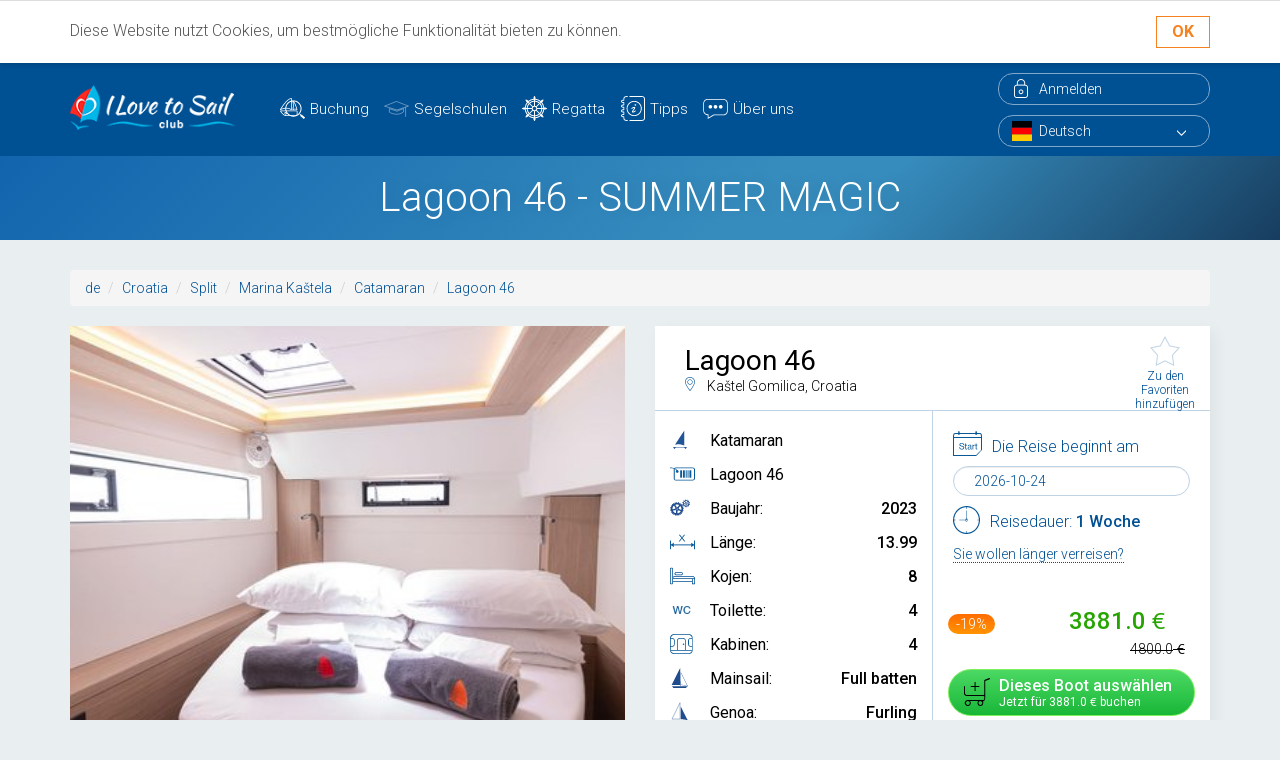

--- FILE ---
content_type: text/html; charset=utf-8
request_url: https://ilovetosail.club/de/nn-lagoon-46-catamaran/
body_size: 21672
content:
<!doctype html>
<html class="full" lang="de">
  <head>
    <title>Katamaran Lagoon 46 SUMMER MAGIC zur Miete in ILoveToSail.Club</title>
    <meta http-equiv="Content-Type" content="text/html; charset=utf-8">
    <meta http-equiv="X-UA-Compatible" content="IE=edge">
    
	<meta name="viewport" content="width=device-width, initial-scale=1">
    <meta name="keywords" content="Katamaran Lagoon 46 SUMMER MAGIC 2023, ilove, ilovetosail, ilovesail, ilovesailing, lovesail, love2sail, lovetosail, lovesailing, club">
    <meta name="description" content="Mieten Sie ein Lagoon 46 SUMMER MAGIC von Kaštel Gomilica Croatia. Hergestellt 2023. Es hat 4 kabinen für 8 Gäste. Preis von 3881.0 euro pro Woche">
    <meta property="og:image" content="https://cdn1.ilovetosail.club/static/img/og-logo.png" />
	<meta property="og:url" content="https://ilovetosail.club/de/nn-lagoon-46-catamaran/" />
    <meta property="og:type" content="website" />
	<meta property="og:title" content="" />
	<meta property="og:description" content="" />
    <meta name="google-site-verification" content="5-x6OMtvWEMptXsQ6LIEUKN42LbH-bRn8_BDBfz9J1g" />
    
    <link rel="apple-touch-icon" sizes="180x180" href="https://cdn1.ilovetosail.club/static/favicons/apple-touch-icon.png">
    <link rel="icon" type="image/png" sizes="32x32" href="https://cdn1.ilovetosail.club/static/favicons/favicon-32x32.png">
    <link rel="icon" type="image/png" sizes="192x192" href="https://cdn1.ilovetosail.club/static/favicons/android-chrome-192x192.png">
    <link rel="icon" type="image/png" sizes="16x16" href="https://cdn1.ilovetosail.club/static/favicons/favicon-16x16.png">
    <link rel="manifest" href="https://cdn1.ilovetosail.club/static/favicons/site.webmanifest">
    <link rel="mask-icon" href="https://cdn1.ilovetosail.club/static/favicons/safari-pinned-tab.svg" color="#5bbad5">
    <meta name="msapplication-TileColor" content="#2b5797">
    <meta name="msapplication-TileImage" content="https://cdn1.ilovetosail.club/static/favicons/mstile-144x144.png">
    <meta name="theme-color" content="#ffffff">
    
      <link href="https://cdn1.ilovetosail.club/static/css/bootstrap.min.css" rel="stylesheet" property="stylesheet" type="text/css">
      <link href="https://cdnjs.cloudflare.com/ajax/libs/galleria/1.5.5/themes/classic/galleria.classic.css" rel="stylesheet" property="stylesheet" type="text/css">
    
    <!--[if lt IE 9]>
    <script src="https://cdn1.ilovetosail.club/static/js/html5shiv.js" type="text/javascript"></script>
    <script src="https://cdn1.ilovetosail.club/static/js/respond.min.js" type="text/javascript"></script>
    <![endif]-->
    <script async src="https://www.googletagmanager.com/gtag/js?id=G-D5CN962NQB"></script>
    <script>
        window.dataLayer = window.dataLayer || [];
        function gtag(){dataLayer.push(arguments);}
        gtag('js', new Date());
        gtag('config', 'G-D5CN962NQB');
    </script>
    
      <script src="https://cdn1.ilovetosail.club/static/js/jquery.js" type="text/javascript"></script>
      <script>
        window.GOOGLE_API_KEY = "AIzaSyBdmJcyVL7XpxW1RO6oZspiDUOH1eYFzJc";
      </script>
      
        <script src="https://cdnjs.cloudflare.com/ajax/libs/galleria/1.5.7/galleria.min.js"></script>
        <script type="text/javascript">
        // Galleria.loadTheme("https://cdn1.ilovetosail.club/static/js/galleria.classic.js");
        Galleria.loadTheme("https://cdnjs.cloudflare.com/ajax/libs/galleria/1.5.7/themes/classic/galleria.classic.js");
        Galleria.configure({
          transition: 'fade',
          debug: false,
        // height: 270,
        });
        </script>
      
    
    
  <link rel="canonical" href="https://ilovetosail.club/de/nn-lagoon-46-catamaran/">

    
    <script type="text/javascript">(window.Image ? (new Image()) : document.createElement('img')).src = location.protocol + '//vk.com/rtrg?r=j67nzjAeH5mQr/fUSeB5yxerhxhzpD/82JWw5Fia/898XBSW3InQdY8ZVCHEM6d64Uk7/2ZfqQ9Ac3ArwpG1PrNcgEHhSLNFkACyk4qvAk4BGw5qVUnNKWRWk09KDMe4ggjbkac/NnAMwnqnm0gsQghtukrNYWXUWtL31NZySDE-&pixel_id=1000071119';</script>
  </head>
  <body class="">

    
        <div id="cookies" style="overflow: hidden; display: block;">
			<div class="container">
				<div class="row">
					<div class="col-lg-10 col-md-9 col-sm-9 col-xs-12">
					<p>Diese Website nutzt Cookies, um bestmögliche Funktionalität bieten zu können.</p>
					<!--<p>Our  website  uses cookies for better user experience By continuing to  browse  our website you agree to our use of cookies which helps us provide  you with a good user experience on our website. We use Google Analytics  for our own analytical purposes and it installs cookies for this purpose&nbsp;. <a href="/de/p/about-cookies/">More about cookies.</a></p>-->
					</div>
					<div class="col-lg-2 col-md-3 col-sm-3 col-xs-12">
					<a class="cookies_confirm" href="javascript:document.cookie = 'cookie_agree=cookie_agree; expires=Fri, 06 Apr 2100 06:23:31 GMT; path=/';window.location.assign(document.URL)">OK</a>
					</div>
				</div>
			</div>
		</div>
    
  
    <div class="page-wrapper">
      


<header>
  <div class="container">
	<div class="row">
		<div class="col-lg-2 col-md-2 col-sm-2 col-xs-12" style="z-index:999;">
		  <a class="logo" href="/de/"><img src="https://cdn1.ilovetosail.club/static/img/logo.png" alt="Yachtcharter"></a>
		</div>
		<div class="col-lg-7 col-md-7 col-sm-8 col-xs-12">
		  <nav>
			<button type="button" class="navbar-toggle" data-toggle="collapse" data-target="#navbar-collapse">
			  <span class="sr-only">Toggle navigation</span>
			  <span class="icon-bar"></span>
			  <span class="icon-bar"></span>
			  <span class="icon-bar"></span>
			</button>
			<div class="collapse navbar-collapse" id="navbar-collapse">
				<ul class="menu">
				  

<li class=""><a href="/de/search/">Buchung</a></li>

<li class=""><a href="/de/school/">Segelschulen</a></li>

<li class=""><a href="/de/p/regatta/">Regatta</a></li>

<li class=""><a href="/de/tips/">Tipps</a></li>

<li class=""><a href="/de/p/about-us/">Über uns</a></li>


				</ul>
			</div>
		  </nav>
		</div>
		<div class="col-lg-3 col-md-3 col-sm-2 col-xs-12">
		  <div class="system-menu">
			
			  <a class="enter" href="#sign-in-modal" data-toggle="modal" data-target="#sign-in-modal"><span>Anmelden</span></a>
			
			<div class="select-style language-select">
			  
			  <select id="language-select" class="de">
				
				
					<option value="en" >English</option>
				
					<option value="de" selected="selected">Deutsch</option>
				
					<option value="ru" >Русский</option>
				
			  </select>
			</div>
		  </div>
		</div>
	</div>
  </div>
</header>


  <div class="modal fade signin-modal" id="sign-in-modal" tabindex="-1" role="dialog" aria-labelledby="myModalLabel">
    <button type="button" class="close" data-dismiss="modal" aria-label="Close"></button>
    <div class="modal-dialog" role="document">
      <div class="modal-content">

        <div class="modal-body">
          <h2>Anmelden</h2>
          <div class="custom-form">
            <form method="post" action="/de/account/sign-in/" class="sign-in">
              <input type='hidden' name='csrfmiddlewaretoken' value='CG58XeJX6zLz1H0EGBNGyj5wUlEPdeNvBW3jBBlgQUf7JIckSwwuLgoLwHVIm0Fu' />
              <div class="form-group ">
                <label class="control-label " for="id_username">Login:</label>
                <input type="text" name="username" id="id_username" autofocus required class="form-control" maxlength="254" />
              </div>
              <div class="form-group ">
                <label class="control-label " for="id_password">Passwort:</label>
                <input type="password" name="password" required class="form-control" id="id_password" />
                <a class="forgot-password" href="/de/account/forgot-password/">Passwort vergessen?</a>
              </div>
              <button class="btn btn-green" type="submit">Anmelden</button>
              <input type="hidden" name="next" value="/de/nn-lagoon-46-catamaran/">
              <a class="btn btn-blue" href="/de/account/sign-up/">Anmeldung</a>
            </form>
          </div>
        </div>

      </div>
    </div>
  </div>


      
<section class="head">
  <div class="container">
    <div class="col-xs-12">
      <h1>Lagoon 46 - SUMMER MAGIC</h1>
    </div>
  </div>
</section>

<section class="content">
  <div class="container">
    <div class="row" style="padding: 0 15px">
        <ul class="breadcrumb">
            
                <li><a href="https://ilovetosail.club/de/search/" class="">de</a></li>
            
                <li><a href="/de/croatia/" class="">Croatia</a></li>
            
                <li><a href="/de/croatia/split/" class="">Split</a></li>
            
                <li><a href="/de/croatia/split/marina-katela/" class="">Marina Kaštela</a></li>
            
                <li><a href="https://ilovetosail.club/de/search/?q=%7B%22filters%22%3A+%5B%7B%22operator%22%3A+%22in%22%2C+%22fieldname%22%3A+%22base_country_iso%22%2C+%22argument%22%3A+%5B%22HR%22%5D%7D%2C+%7B%22operator%22%3A+%22in%22%2C+%22fieldname%22%3A+%22region_id%22%2C+%22argument%22%3A+%5B5%5D%7D%2C+%7B%22operator%22%3A+%22in%22%2C+%22fieldname%22%3A+%22base_name%22%2C+%22argument%22%3A+%5B%22Marina+Ka%5Cu0161tela%22%5D%7D%2C+%7B%22operator%22%3A+%22in%22%2C+%22fieldname%22%3A+%22kind%22%2C+%22argument%22%3A+%5B%22catamaran%22%5D%7D%5D%7D" class="">Catamaran</a></li>
            
                <li><a href="https://ilovetosail.club/de/search/?q=%7B%22filters%22%3A+%5B%7B%22operator%22%3A+%22in%22%2C+%22fieldname%22%3A+%22base_country_iso%22%2C+%22argument%22%3A+%5B%22HR%22%5D%7D%2C+%7B%22operator%22%3A+%22in%22%2C+%22fieldname%22%3A+%22region_id%22%2C+%22argument%22%3A+%5B5%5D%7D%2C+%7B%22operator%22%3A+%22in%22%2C+%22fieldname%22%3A+%22base_name%22%2C+%22argument%22%3A+%5B%22Marina+Ka%5Cu0161tela%22%5D%7D%2C+%7B%22operator%22%3A+%22in%22%2C+%22fieldname%22%3A+%22kind%22%2C+%22argument%22%3A+%5B%22catamaran%22%5D%7D%2C+%7B%22operator%22%3A+%22ilike%22%2C+%22fieldname%22%3A+%22model%22%2C+%22argument%22%3A+%22Lagoon+46%22%7D%5D%7D" class="">Lagoon 46</a></li>
            
        </ul>
    </div>
	<div class="row">
    <div class="col-md-6 col-sm-12 col-xs-12">
      
        <div class="main-galleria"></div>
      
      <div class="search-result yacht-info share-block">
        <div class="a2a_kit a2a_kit_size_32 a2a_default_style">
          <a class="a2a_dd" href="https://www.addtoany.com/share"></a>
          <a class="a2a_button_facebook"></a>
          <a class="a2a_button_twitter"></a>
          <a class="a2a_button_linkedin"></a>
          <a class="a2a_button_email"></a>
        </div>
      </div>
    </div>

    <div class="col-md-6 col-sm-12 col-xs-12">
      <div class="search-result yacht-info">
        <div class="description">
          <div class="description-header">
            <div class="general-info">
              <h2>Lagoon 46</h2>
              <div id="ports">
              
                
                <div class="port">
                    Kaštel Gomilica, Croatia
                    
                </div>
                
              
              </div>
            </div>
            <a href="javascript:void(0);" class="favorite toggle-favorite" data-offer-id="119729366">Zu den Favoriten hinzufügen</a>
          </div>
          <div class="description-content">
            <dl class="col-sm-6 col-xs-12 dl-horizontal
              
            ">
              <dt><img src="https://cdn1.ilovetosail.club/static/img/icon-type-yacht2.svg" alt=""></dt>
              <dd>Katamaran</dd>
              <dt><img src="https://cdn1.ilovetosail.club/static/img/icon-type-pro.svg" alt=""></dt>
              
                <dd>Lagoon 46</dd>
              
              <dt><img src="https://cdn1.ilovetosail.club/static/img/icon-type-build-year.svg" alt=""></dt>
              <dd>Baujahr: <span class="pull-right">2023</span></dd>
              <dt><img src="https://cdn1.ilovetosail.club/static/img/icon-type-lat.svg" alt=""></dt>
              <dd>Länge: <span class="pull-right">13.99</span></dd>
              <dt><img src="https://cdn1.ilovetosail.club/static/img/icon-type-sleep.svg" alt=""></dt>
              <dd>Kojen: <span class="pull-right">8</span></dd>
              <dt><img src="https://cdn1.ilovetosail.club/static/img/icon-type-wc.png" alt=""></dt>
              <dd>Toilette: <span class="pull-right">4</span></dd>
              <dt><img src="https://cdn1.ilovetosail.club/static/img/icon-type-rooms.svg" alt=""></dt>
              <dd>Kabinen: <span class="pull-right">4</span></dd>
              
                <dt><img src="https://cdn1.ilovetosail.club/static/img/icon-type-mainsail.svg" alt=""></dt>
                <dd>Mainsail: <span class="pull-right">Full batten</span></dd>
              
              
                <dt><img src="https://cdn1.ilovetosail.club/static/img/icon-type-genoa.svg" alt=""></dt>
                <dd>Genoa: <span class="pull-right">Furling</span></dd>
              
              <dt><img src="https://cdn1.ilovetosail.club/static/img/icon-type-add.svg" alt=""></dt>
              <dd>Bareboat</dd>
            </dl>
            <div class="col-sm-6 col-xs-12">
              <div class="yacht-order">
                <div class="row">
                  <div class="padd start">
                    <img src="https://cdn1.ilovetosail.club/static/img/yinfo-start.svg" alt="Die Reise beginnt am">
                    <p>Die Reise beginnt am</p>
                    <div class="date">
                      <form method="POST" id="setDateFrom">
                        <input type='hidden' name='csrfmiddlewaretoken' value='CG58XeJX6zLz1H0EGBNGyj5wUlEPdeNvBW3jBBlgQUf7JIckSwwuLgoLwHVIm0Fu' />
                        <input id="journey-beginning" class="form-control datepicker" value="2026-10-24" />
                      </form>
                    </div>
                  </div>
                </div>
                <div class="row">
                  <div class="padd clock">
                    <img src="https://cdn1.ilovetosail.club/static/img/yinfo-clock.svg" alt="Journey duration">
                    <p>Reisedauer: <strong>1 Woche</strong></p>
                    <a href="#modal-custom-order" data-toggle="modal" data-target="#modal-custom-order">Sie wollen länger verreisen?</a>
                  </div>
                </div>
                
                  <div class="row
                    
                      mainsail-genoa
                    
                  ">
                    
                      <div class="col-xs-3 discount">
                        
                          <span id="discount">-19%</span>
                        
                      </div>
                      <div class="col-xs-9 prices">
                        <span id="new-price" class="euro new-price ">3881.0</span>
                        
                          <span id="old-price" class="euro price old-price">4800.0</span>
                        
                      </div>
                    
                  </div>
                  <div class="row">
                    <div class="col-xs-12 buttons">
                        
                        <a id="btn-buy" href="/de/order/process/119729366/"
                          
                            class="btn btn-buy btn-block"
                          
                        >
                          Dieses Boot auswählen
                          <span>
                          
                            
                              Jetzt für <span id="book-price" class="book-price euro">3881.0</span> buchen
                            
                          
                          </span>
                        </a>
                        
                    </div>
                  </div>
                
              </div>
            </div>
            <div class="clearfix"></div>
          </div>
        </div>
        <div class="clearfix"></div>
      </div>

      <div class="search-result yacht-info">
        
          <div class="aviable-weeks resource-nearest-availability-info
            
            "
            data-resource_id="4285922010000100796" data-datefrom='2026-10-24'
            data-dateto='2026-10-31' data-weeks="2" data-source="bm">
          </div>
        
      </div>
      <a class="search-result ask-block" ref="#modal-custom-order" data-toggle="modal" data-target="#modal-custom-question">
        <strong>fragen Sie</strong>den Besitzer der Yacht
      </a>
    </div>
  </div>
</div>
</section>


  <section class="equipment collapse-section">
    <div class="container">
      <div class="section">
        <div class="section-header">
          <h2>Ausrüstung</h2>
        </div>
        
          <div class="col-xs-12">
            <div class="section-content">
              <div class="ul-header"><img src="https://cdn1.ilovetosail.club/static/img/icon-equip.svg" width="36px" alt="Navigation and deck">Navigation and deck</div>
              <ul class="ul-list">
                
                  <li>AIS: yes</li>
                
                  <li>Autopilot</li>
                
                  <li>Badeplattform</li>
                
                  <li>Elektrische Winch (Segel): 4</li>
                
                  <li>GPS Plotter Flybridge: yes, Raymarine</li>
                
                  <li>Gangway - plank</li>
                
                  <li>Swiming platform: yes</li>
                
                  <li>Teak Cockpit</li>
                
                  <li>Tender davits: folding</li>
                
                  <li>Tridata instrument</li>
                
                  <li>VHF radio</li>
                
                  <li>Winch - manual: 1</li>
                
                  <li>Wind instrument: yes</li>
                
              </ul>
            </div>
          </div>
        
          <div class="col-xs-12">
            <div class="section-content">
              <div class="ul-header"><img src="https://cdn1.ilovetosail.club/static/img/icon-equip.svg" width="36px" alt="Interior">Interior</div>
              <ul class="ul-list">
                
                  <li>Beach towels</li>
                
                  <li>Bedlinen</li>
                
                  <li>Eismaschine: portable VIVAX, located in the galley</li>
                
                  <li>Freezer (l): 90l</li>
                
                  <li>Galley equipment</li>
                
                  <li>Geschirrspüler</li>
                
                  <li>Kaffeemaschine</li>
                
                  <li>Kühlschrank: 160l</li>
                
                  <li>Stove and oven: gas</li>
                
                  <li>Towels</li>
                
              </ul>
            </div>
          </div>
        
          <div class="col-xs-12">
            <div class="section-content">
              <div class="ul-header"><img src="https://cdn1.ilovetosail.club/static/img/icon-equip.svg" width="36px" alt="Deck">Deck</div>
              <ul class="ul-list">
                
                  <li>Außenbordmotor</li>
                
                  <li>Beiboot</li>
                
                  <li>Fenders</li>
                
                  <li>Hard top</li>
                
                  <li>Kühlschrank</li>
                
                  <li>Sides around aft cockpit with windows</li>
                
                  <li>Teak Cockpit</li>
                
              </ul>
            </div>
          </div>
        
          <div class="col-xs-12">
            <div class="section-content">
              <div class="ul-header"><img src="https://cdn1.ilovetosail.club/static/img/icon-equip.svg" width="36px" alt="Entertainment">Entertainment</div>
              <ul class="ul-list">
                
                  <li>220V sockets</li>
                
                  <li>Lautsprecher im Cockpit</li>
                
                  <li>Radio-CD Player</li>
                
                  <li>Schnorchelausrüstung: 3</li>
                
                  <li>Speakers  - saloon</li>
                
                  <li>USB sockets - cabins</li>
                
                  <li>USB sockets - salon</li>
                
                  <li>Wi-Fi und Internet</li>
                
              </ul>
            </div>
          </div>
        
          <div class="col-xs-12">
            <div class="section-content">
              <div class="ul-header"><img src="https://cdn1.ilovetosail.club/static/img/icon-equip.svg" width="36px" alt="Sails &amp; Tents">Sails &amp; Tents</div>
              <ul class="ul-list">
                
                  <li>Bimini</li>
                
                  <li>Extra for Dacron square top mainsail</li>
                
                  <li>Genoa</li>
                
                  <li>Genoa Furling</li>
                
                  <li>Hard top - cockpit</li>
                
                  <li>Lazy bag</li>
                
                  <li>Main sail </li>
                
                  <li>Self tacking jib</li>
                
              </ul>
            </div>
          </div>
        
          <div class="col-xs-12">
            <div class="section-content">
              <div class="ul-header"><img src="https://cdn1.ilovetosail.club/static/img/icon-equip.svg" width="36px" alt="Miscellaneous">Miscellaneous</div>
              <ul class="ul-list">
                
                  <li>Elektrische Toilette: 4</li>
                
                  <li>Fans in saloon and cabins</li>
                
                  <li>Klimaanlage</li>
                
                  <li>Lautsprecher im Cockpit</li>
                
                  <li>Manual Toilet: 1 (bow compartment)</li>
                
                  <li>Wassermacher</li>
                
                  <li>new</li>
                
              </ul>
            </div>
          </div>
        
          <div class="col-xs-12">
            <div class="section-content">
              <div class="ul-header"><img src="https://cdn1.ilovetosail.club/static/img/icon-equip.svg" width="36px" alt="Kitchen equipment">Kitchen equipment</div>
              <ul class="ul-list">
                
                  <li>Eismaschine</li>
                
                  <li>Kaffeemaschine</li>
                
                  <li>Kühlschrank</li>
                
                  <li>Oven</li>
                
              </ul>
            </div>
          </div>
        
          <div class="col-xs-12">
            <div class="section-content">
              <div class="ul-header"><img src="https://cdn1.ilovetosail.club/static/img/icon-equip.svg" width="36px" alt="Electric">Electric</div>
              <ul class="ul-list">
                
                  <li>Battery charger</li>
                
                  <li>Generator</li>
                
                  <li>Inverter</li>
                
                  <li>Klimaanlage</li>
                
                  <li>Wassermacher</li>
                
              </ul>
            </div>
          </div>
        
          <div class="col-xs-12">
            <div class="section-content">
              <div class="ul-header"><img src="https://cdn1.ilovetosail.club/static/img/icon-equip.svg" width="36px" alt="Electronics">Electronics</div>
              <ul class="ul-list">
                
                  <li>Plotter</li>
                
                  <li>USB sockets in salon and cabins</li>
                
                  <li>VHF</li>
                
                  <li>Wireless handset for VHF</li>
                
              </ul>
            </div>
          </div>
        
          <div class="col-xs-12">
            <div class="section-content">
              <div class="ul-header"><img src="https://cdn1.ilovetosail.club/static/img/icon-equip.svg" width="36px" alt="Flybridge">Flybridge</div>
              <ul class="ul-list">
                
                  <li>Cover for helm station</li>
                
                  <li>Flybridge composite bimini with windscreen</li>
                
                  <li>Sunbath cushions</li>
                
                  <li>Windlass remote control at helm station with chain counter</li>
                
              </ul>
            </div>
          </div>
        
          <div class="col-xs-12">
            <div class="section-content">
              <div class="ul-header"><img src="https://cdn1.ilovetosail.club/static/img/icon-equip.svg" width="36px" alt="Electrical Equipment">Electrical Equipment</div>
              <ul class="ul-list">
                
                  <li>Electric 1 x winch</li>
                
                  <li>Generator</li>
                
                  <li>Inverter</li>
                
              </ul>
            </div>
          </div>
        
          <div class="col-xs-12">
            <div class="section-content">
              <div class="ul-header"><img src="https://cdn1.ilovetosail.club/static/img/icon-equip.svg" width="36px" alt="Aft &amp; Forward cockpit">Aft &amp; Forward cockpit</div>
              <ul class="ul-list">
                
                  <li>Aft cockpit floor + transoms in teak</li>
                
                  <li>Cockpit bench</li>
                
                  <li>Grill</li>
                
              </ul>
            </div>
          </div>
        
          <div class="col-xs-12">
            <div class="section-content">
              <div class="ul-header"><img src="https://cdn1.ilovetosail.club/static/img/icon-equip.svg" width="36px" alt="Bow compartment layout">Bow compartment layout</div>
              <ul class="ul-list">
                
                  <li>Berth in port bow compartment</li>
                
                  <li>Berth in starboard bow compartment</li>
                
              </ul>
            </div>
          </div>
        
          <div class="col-xs-12">
            <div class="section-content">
              <div class="ul-header"><img src="https://cdn1.ilovetosail.club/static/img/icon-equip.svg" width="36px" alt="Outside Equipment">Outside Equipment</div>
              <ul class="ul-list">
                
                  <li>Cockpit-Kissen</li>
                
                  <li>Forward cockpit cushions</li>
                
              </ul>
            </div>
          </div>
        
          <div class="col-xs-12">
            <div class="section-content">
              <div class="ul-header"><img src="https://cdn1.ilovetosail.club/static/img/icon-equip.svg" width="36px" alt="Navigation and Instruments">Navigation and Instruments</div>
              <ul class="ul-list">
                
                  <li>GPS plotter flybridge</li>
                
              </ul>
            </div>
          </div>
        
          <div class="col-xs-12">
            <div class="section-content">
              <div class="ul-header"><img src="https://cdn1.ilovetosail.club/static/img/icon-equip.svg" width="36px" alt="Covers">Covers</div>
              <ul class="ul-list">
                
                  <li>Bimini</li>
                
              </ul>
            </div>
          </div>
        
          <div class="col-xs-12">
            <div class="section-content">
              <div class="ul-header"><img src="https://cdn1.ilovetosail.club/static/img/icon-equip.svg" width="36px" alt="Tender">Tender</div>
              <ul class="ul-list">
                
                  <li>Beiboot</li>
                
              </ul>
            </div>
          </div>
        
          <div class="col-xs-12">
            <div class="section-content">
              <div class="ul-header"><img src="https://cdn1.ilovetosail.club/static/img/icon-equip.svg" width="36px" alt="Navigation and Deck">Navigation and Deck</div>
              <ul class="ul-list">
                
                  <li>Swimming ladder - platform: yes, stern</li>
                
              </ul>
            </div>
          </div>
        
        <div class="clearfix"></div>
      </div>
    </div>
  </section>



    <section class="extras collapse-section">
    <div class="container">
        <div class="section">
            <div class="section-header">
              <h2>Extras (in der Marina bezahlt)</h2>
            </div>
            
                <div class="col-xs-12">
                    <div class="section-content deposit">
                        <div class="ul-header">
                            <img src="https://cdn1.ilovetosail.club/static/img/extras_deposit.png" width="40px" alt="">
                            <span class="item">Kaution</span> <span class="extra-price">2500.0 <span>EUR</span></span>
						<div class="clearfix"></div>
                        </div>
                    </div>
                </div>
            

            
                <div class="col-xs-12">
                    <div class="section-content">
                        <div class="ul-header">
                            <img src="https://cdn1.ilovetosail.club/static/img/extras_obligatory.png" width="40px" alt="">
                            Obligatorische Extras
                        </div>
                        <ul class="ul-list">
                            
                                <li><span class="item">APA TriWing Endor</span> <span class="extra-price">12000.0 <span>EUR</span></span><div class="clearfix"></div></li>
                            
                                <li><span class="item">Comfort package B 2026 (Includes final cleaning, bed sheets, bath &amp; hand towels, beach towels, tea towels, 10 coffee pods, shampoo &amp; shower gel, soap, dish soap &amp; sponge, garbage bags, toilet paper, 1L white wine, diver&#39;s inspection upon check-out)</span> <span class="extra-price">560.0 <span>EUR</span></span><div class="clearfix"></div></li>
                            
                                <li><span class="item">Croatian Tourist Tax (1.33 € per person/night)</span> <span class="extra-price">1.33 <span>EUR</span></span><div class="clearfix"></div></li>
                            
                                <li><span class="item">No discount</span> <span class="extra-price">0.0 <span>EUR</span></span><div class="clearfix"></div></li>
                            
                        </ul>
                    </div>
                </div>
            

            
                <div class="col-xs-12">
                    <div class="section-content">
                        <div class="ul-header">
                            <img src="https://cdn1.ilovetosail.club/static/img/extras_optional.png" width="40px" alt="">
                            Optionale Extras
                        </div>
                        <ul class="ul-list">
                            
                                <li><span class="item">Beach towels (per person)</span>  <span class="extra-price">7.0 <span>EUR</span></span><div class="clearfix"></div></li>
                            
                                <li><span class="item">Bluetooth speaker (portable)  JBL Xtreme 2 GM (limited and on request only)</span>  <span class="extra-price">50.0 <span>EUR</span></span><div class="clearfix"></div></li>
                            
                                <li><span class="item">Captain (meals not included)</span>  <span class="extra-price">1750.0 <span>EUR</span></span><div class="clearfix"></div></li>
                            
                                <li><span class="item">Cook (meals not included)</span>  <span class="extra-price">1750.0 <span>EUR</span></span><div class="clearfix"></div></li>
                            
                                <li><span class="item">Cook (meals not included, separate cabin and toilet needs to be given for accommodation if not in the front peak. Cook details will be provided three days prior to charter)</span>  <span class="extra-price">1820.0 <span>EUR</span></span><div class="clearfix"></div></li>
                            
                                <li><span class="item">Decktent (medium size)</span>  <span class="extra-price">200.0 <span>EUR</span></span><div class="clearfix"></div></li>
                            
                                <li><span class="item">E-FOIL Fliteboard AIR 3.0</span>  <span class="extra-price">2000.0 <span>EUR</span></span><div class="clearfix"></div></li>
                            
                                <li><span class="item">Early check-in (14:00) - (limited and available only for bareboat charters to be confirmed only on the check-in date in the charter base)</span>  <span class="extra-price">270.0 <span>EUR</span></span><div class="clearfix"></div></li>
                            
                                <li><span class="item">Exclusive Comfort package (Includes damage waiver, final cleaning, WiFi (75GB/week), dinghy, outboard engine, bed sheets &amp; towels, beach towels, coffee machine+10 capsules, ice maker, cooking gas, tax) +770 EUR refundable</span>  <span class="extra-price">830.0 <span>EUR</span></span><div class="clearfix"></div></li>
                            
                                <li><span class="item">Extra bedlinen (per person)</span>  <span class="extra-price">5.0 <span>EUR</span></span><div class="clearfix"></div></li>
                            
                                <li><span class="item">Extra towels set (per person)</span>  <span class="extra-price">8.0 <span>EUR</span></span><div class="clearfix"></div></li>
                            
                                <li><span class="item">FUN PACK A - (Jokerboat Coaster 470 + 70HP Yamaha, Wakeboard, Waterskis, Banana, Donut) </span>  <span class="extra-price">1300.0 <span>EUR</span></span><div class="clearfix"></div></li>
                            
                                <li><span class="item">FUN PACK B -  (Highfield OM 540 + 100HP Honda, Wakeboard, waterskis, banana, donut) </span>  <span class="extra-price">1700.0 <span>EUR</span></span><div class="clearfix"></div></li>
                            
                                <li><span class="item">FUN PACK C -  (Highfield 640 + 150HP Honda, Wakeboard, waterskis, banana, donut) </span>  <span class="extra-price">2300.0 <span>EUR</span></span><div class="clearfix"></div></li>
                            
                                <li><span class="item">Fatboy bean bag (2 x Fatboy bean bag chairs in set)</span>  <span class="extra-price">120.0 <span>EUR</span></span><div class="clearfix"></div></li>
                            
                                <li><span class="item">Fishing gear (basic set)</span>  <span class="extra-price">150.0 <span>EUR</span></span><div class="clearfix"></div></li>
                            
                                <li><span class="item">Fishing gear (professional set)</span>  <span class="extra-price">240.0 <span>EUR</span></span><div class="clearfix"></div></li>
                            
                                <li><span class="item">Fun Pack skipper surcharge</span>  <span class="extra-price">440.0 <span>EUR</span></span><div class="clearfix"></div></li>
                            
                                <li><span class="item">Gas BBQ Weber Q1200 black</span>  <span class="extra-price">100.0 <span>EUR</span></span><div class="clearfix"></div></li>
                            
                                <li><span class="item">Gas grill Magma (availability on request)</span>  <span class="extra-price">90.0 <span>EUR</span></span><div class="clearfix"></div></li>
                            
                                <li><span class="item">Hostess (meals not included)</span>  <span class="extra-price">1470.0 <span>EUR</span></span><div class="clearfix"></div></li>
                            
                                <li><span class="item">Hostess (meals not included, separate cabin and toilet needs to be given for accommodation if not in the front peak. Hostess details will be provided three days prior to charter)</span>  <span class="extra-price">1610.0 <span>EUR</span></span><div class="clearfix"></div></li>
                            
                                <li><span class="item">Hull cleaning</span>  <span class="extra-price">300.0 <span>EUR</span></span><div class="clearfix"></div></li>
                            
                                <li><span class="item">JBL Karaoke Partybox</span>  <span class="extra-price">110.0 <span>EUR</span></span><div class="clearfix"></div></li>
                            
                                <li><span class="item">JET SKI 180 HP (2022)</span>  <span class="extra-price">1900.0 <span>EUR</span></span><div class="clearfix"></div></li>
                            
                                <li><span class="item">JET SKI SEADOO 90HP</span>  <span class="extra-price">950.0 <span>EUR</span></span><div class="clearfix"></div></li>
                            
                                <li><span class="item">JET SKI Yamaha 90 HP (2020) </span>  <span class="extra-price">950.0 <span>EUR</span></span><div class="clearfix"></div></li>
                            
                                <li><span class="item">KAYAK -2 seats version </span>  <span class="extra-price">120.0 <span>EUR</span></span><div class="clearfix"></div></li>
                            
                                <li><span class="item">Kneeboard</span>  <span class="extra-price">110.0 <span>EUR</span></span><div class="clearfix"></div></li>
                            
                                <li><span class="item">Masseuse / Nanny / Yoga / Fitness Instructor- ON REQUEST (from 200 €-300 €/day; meals not included, separate cabin, toilet and food obligatory, details will be provided three days prior to charter)</span>  <span class="extra-price">220.0 <span>EUR</span></span><div class="clearfix"></div></li>
                            
                                <li><span class="item">One way fee catamarans up to 48&#39; (includes: full 7-days charter, operational/logistics fee, mooring fee in Dubrovnik not included) - ON REQUEST ONLY</span>  <span class="extra-price">660.0 <span>EUR</span></span><div class="clearfix"></div></li>
                            
                                <li><span class="item">Pet aboard-subject to approval</span>  <span class="extra-price">150.0 <span>EUR</span></span><div class="clearfix"></div></li>
                            
                                <li><span class="item">Portable refrigerator CF 45 / 12 volt</span>  <span class="extra-price">100.0 <span>EUR</span></span><div class="clearfix"></div></li>
                            
                                <li><span class="item">Priority check in - LIMITED AND ON REQUEST ONLY</span>  <span class="extra-price">190.0 <span>EUR</span></span><div class="clearfix"></div></li>
                            
                                <li><span class="item">SUP</span>  <span class="extra-price">100.0 <span>EUR</span></span><div class="clearfix"></div></li>
                            
                                <li><span class="item">Safety net / sailing boats and catamarans up to 48 ft </span>  <span class="extra-price">170.0 <span>EUR</span></span><div class="clearfix"></div></li>
                            
                                <li><span class="item">Seabob F5</span>  <span class="extra-price">900.0 <span>EUR</span></span><div class="clearfix"></div></li>
                            
                                <li><span class="item">Seabob F5S </span>  <span class="extra-price">1200.0 <span>EUR</span></span><div class="clearfix"></div></li>
                            
                                <li><span class="item">Seabob fast charger</span>  <span class="extra-price">50.0 <span>EUR</span></span><div class="clearfix"></div></li>
                            
                                <li><span class="item">Skipper up to 48&#39; (meals not included, separate cabin and toilet needs to be given for accommodation if not in the front peak; skipper details will be provided three days prior to charter)</span>  <span class="extra-price">1750.0 <span>EUR</span></span><div class="clearfix"></div></li>
                            
                                <li><span class="item">Snorkeling equipment - 1 set per person</span>  <span class="extra-price">15.0 <span>EUR</span></span><div class="clearfix"></div></li>
                            
                                <li><span class="item">Snorkeling equipment - 3 sets </span>  <span class="extra-price">30.0 <span>EUR</span></span><div class="clearfix"></div></li>
                            
                                <li><span class="item">Sports equipment (weights: 2x5kg, 2x7,5 kg, 2x15kg, push-up grips, yoga mat - limited)</span>  <span class="extra-price">170.0 <span>EUR</span></span><div class="clearfix"></div></li>
                            
                                <li><span class="item">Swimming platform 3x3 m</span>  <span class="extra-price">350.0 <span>EUR</span></span><div class="clearfix"></div></li>
                            
                                <li><span class="item">Tiwal 3 &amp; 7 m2 sail</span>  <span class="extra-price">500.0 <span>EUR</span></span><div class="clearfix"></div></li>
                            
                        </ul>
                    </div>
                </div>
            

            <div class="clearfix"></div>
        </div>
    </div>
    </section>


<section class="availability collapse-section">
  <div class="container">
    <div class="section">
      <div class="section-header">
        <h2>SUMMER MAGIC Verfügbarkeitszeitplan für 18 Monate</h2></div>
      <div id="availability-carousel" class="carousel slide" data-ride="carousel">
        <div class="carousel-inner" role="listbox">
        </div>
        <a class="left carousel-control" href="#availability-carousel" role="button" data-slide="prev">
          <span class="icon-prev"></span>
        </a>
        <a class="right carousel-control" href="#availability-carousel" role="button" data-slide="next">
          <span class="icon-next"></span>
        </a>
      </div>
      <div class="clearfix"></div>
    </div>
  </div>
</section>

<section class="location hide collapse-section">
  <div class="container">
    <div class="section">
      <div class="section-header">
        <h2>Standort der SUMMER MAGIC</h2>
      </div>
      <div id="map"></div>
    </div>
  </div>
</section>

<section class="info collapse-section">
  <div class="container">
      <div class="section ">
		<div class="section-header ">
        <h2>Geschäftsbedingungen</h2>
		</div>
		<div class="txt">
          
<h3>Bezahlungen</h3>
<ul>
<li>Sie können online mit folgenden Karten zahlen: Visa, Visa Electron, MasterCard, American Express und Diners.</li>
<li>Sie können auch per Banküberweisung zahlen. Wenn Sie Banküberweisung auswählen, bekommen Sie eine Rechnung per E-Mail zugesendet.</li> 
<li>Wir akzeptieren keine Barzahlung, Checks oder Telefonreservierungen.</li>
</ul>
<h3>Stornierung</h3>
<ul>
<li>Sie können jede Reise kostenlos stornieren. 
</li><li>Sie können Ihr Interesse ausdrücken und dieses für nur 10 Euro reservieren, um zu vermeiden, dass es ein anderer Kunde bucht. Reden Sie mit Denken Sie in Ruhe darüber nach und treffen Sie eine Entscheidung - entweder Sie Ihre Buchung oder stornieren Sie diese kostenfrei.</li> 
<li>Sie können unsere 48-Stunden-gratis Stornierung in Anspruch nehmen.</li> 
<li>Sie können Ihre Buchung über die Webseite zu jeder Zeit und ohne Kosten stornieren, es sei denn, der Charter hat Ihre Buchung bereits bestätigt.</li>
<li>Wenn Sie sich dafür entscheiden, eine Buchung zu ändern, die vom Charter bestätigt wurde, müssen Sie sich mit dem zuständigen Charter und Dienstleister in Verbindung setzen. Sie sollten allerdings wissen, dass der Charter berechtigt ist, all Ihre zusätzlichen Kosten mit diesen Umänderungen abzurechnen. Sie sollten auch wissen, dass der zuständige Charter nicht auf solche Umänderungen eingehen muss. Für weitere Details lesen Sie bitte unsere Bestimmungen und Konditionen und die erklärten Stornierungsbedingungen des Charters.</li>
</ul>
          <p><br><a href="#modal-payments-cancellation-policy" data-toggle="modal" data-target="#modal-payments-cancellation-policy">Gesamttext der Bestimmungen</a></p>
		</div>
      </div>
  </div>
</section>


<section class="statistic collapse-section">
  <div class="container">
      <div class="section ">
		<div class="section-header ">
        
        <h2>Statistiken 22 Januar 2026 Lagoon 46 SUMMER MAGIC</h2>
		</div>
		<div class="txt">
            <h3>2026</h3>
            <ul>
              <li>Anzahl der verbleibenden verfügbaren Wochen in der Saison 2026 - 46</li>
              <li>Mindestkosten für verfügbare Zeiträume - 3881.0 €</li>
              <li>Durchschnittliche Kosten der verfügbaren Zeiträume - 6098.0 €</li>
              <li>Maximale Kosten der verfügbaren Perioden - 11483.0 €</li>
            </ul>
            
		</div>
      </div>
  </div>
</section>


<h2 id="other-yachts" class="text-center" style="">Standortsuche einer anderen Yacht in der Nähe von SUMMER MAGIC</h2>
<section class="other-yachts">
  <div class="container">
    <div class="row"></div>
  </div>
</section>

<div class="modal fade contactus-modal custom-order-modal" id="modal-custom-question" tabindex="-1" role="dialog" data-backdrop="false" aria-hidden="true">
  <div class="modal-dialog">
    <div class="modal-content">
      <div class="modal-header">
        <button type="button" class="close" data-dismiss="modal" aria-label="Schließen"><span aria-hidden="true">&times;</span></button>
        <h3 class="modal-title">Buchung der SUMMER MAGIC</h3>
      </div>
      <div class="modal-body">
        <form class="custom-form contact-form" id="yachtquestion-form">
          <h2>Fragen Sie den Besitzer der Yacht</h2>
          

  


  
    
      <div class="form-group ">
       <label class="control-label" for="id_name">Yachtname</label>
       
         
           <input type="text" name="name" id="id_name" required class="form-control" maxlength="100" />
         
       
       
       
      </div>
    
  
    
      <div class="form-group ">
       <label class="control-label" for="id_email">E-Mail</label>
       
         
           <input type="email" name="email" required class="form-control" id="id_email" />
         
       
       
       
      </div>
    
  
    
      <div class="form-group ">
       <label class="control-label" for="id_message">Nachricht</label>
       
         <textarea name="message" rows="4" class="form-control" required cols="40" id="id_message">
</textarea>
       
       
       
      </div>
    
  
    
      <input type="hidden" name="datefrom" value="2026-10-24" id="id_datefrom" />
    
  
    
      <input type="hidden" name="yacht" id="id_yacht" />
    
  
    
      <input type="hidden" name="url" id="id_url" />
    
  
    
      <input type="hidden" name="yachtid" id="id_yachtid" />
    
  


          <div class="text-center">
            <button type="submit" class="btn btn-green">Senden</button>
          </div>
        </form>
      </div>
    </div>
  </div>
</div>

<div class="modal fade contactus-modal custom-order-modal" id="modal-custom-reservation-question" tabindex="-1" role="dialog" data-backdrop="false" aria-hidden="true">
  <div class="modal-dialog">
    <div class="modal-content">
      <div class="modal-header">
        <button type="button" class="close" data-dismiss="modal" aria-label="Schließen"><span aria-hidden="true">&times;</span></button>
        <h3 class="modal-title">Buchung der SUMMER MAGIC</h3>
      </div>
      <div class="modal-body">
        <form class="custom-form contact-form" id="yacht_reservation_question-form">
          <h2>Die Yacht ist in Reserve. Wir werden Sie innerhalb der nachsten stunden informieren insofern sich die Verfugbarkeit andert</h2>
          

  


  
    
      <div class="form-group ">
       <label class="control-label" for="id_name">Yachtname</label>
       
         
           <input type="text" name="name" id="id_name" required class="form-control" maxlength="100" />
         
       
       
       
      </div>
    
  
    
      <div class="form-group ">
       <label class="control-label" for="id_email">E-Mail</label>
       
         
           <input type="email" name="email" required class="form-control" id="id_email" />
         
       
       
       
      </div>
    
  
    
      <div class="form-group ">
       <label class="control-label" for="id_message">Nachricht</label>
       
         <textarea name="message" rows="4" class="form-control" required cols="40" id="id_message">
</textarea>
       
       
       
      </div>
    
  
    
      <input type="hidden" name="datefrom" value="2026-10-24" id="id_datefrom" />
    
  
    
      <input type="hidden" name="yacht" id="id_yacht" />
    
  
    
      <input type="hidden" name="url" id="id_url" />
    
  
    
      <input type="hidden" name="yachtid" id="id_yachtid" />
    
  


          <div class="text-center">
            <button type="submit" class="btn btn-green">Senden</button>
          </div>
        </form>
      </div>
    </div>
  </div>
</div>

<div class="modal fade contactus-modal " id="modal-thanks" tabindex="-1" role="dialog" data-backdrop="false" aria-hidden="true">
  <div class="modal-dialog">
    <div class="modal-content">
      <div class="modal-header">
        <button type="button" class="close" data-dismiss="modal" aria-label="Schließen"><span aria-hidden="true">&times;</span></button>
        <h3 class="modal-title">Thank you!</h3>
      </div>
      <div class="modal-body text-center">
        <p>Ihre Nachricht wurde erfolgreich gesendet</p>
      </div>
    </div>
  </div>
</div>


    </div>
    <a href="javascript:void(0);" class="scrollup">Scroll</a>
    
<footer>
    <div class="container">
        <div class="row">
            <a class="logo-footer" href="/"><img src="https://cdn1.ilovetosail.club/static/img/logo.png" alt="Ilovetosail logo"></a>
            
            <div class="footer-content">
                <div class="row_off">
                    <ul class="menu col-xs-12">
                        

<li class=""><a href="/de/search/">Buchung</a></li>

<li class=""><a href="/de/school/">Segelschulen</a></li>

<li class=""><a href="/de/p/regatta/">Regatta</a></li>

<li class=""><a href="/de/tips/">Tipps</a></li>

<li class=""><a href="/de/p/about-us/">Über uns</a></li>


                    </ul>
                </div>
            </div>
            <div>
                <div class="row_off footer-contacts">
                    <div class="col-lg-3 col-md-3 col-sm-3 col-xs-12">
                        <a rel="nofollow" target="_blank" href="https://www.facebook.com/ilovetosail.club/"><img src="https://cdn1.ilovetosail.club/static/img/icon_fb.png" width="40" height="40" style="margin: 0 5px 0 10px;" alt="Facebook"></a>&nbsp;&nbsp;&nbsp;
                        <a rel="nofollow" target="_blank" href="https://www.instagram.com/i_love_to_sail_club/"><img src="https://cdn1.ilovetosail.club/static/img/icon_inst.png" width="40" height="40" style="margin: 0 5px 0 10px;" alt="VK"></a>
                    </div>
                    <div class="col-lg-3 col-md-3 col-sm-3 col-xs-12" style="line-height:20px; margin-top: 10px;">
                        <a style="display: inline"
                           href="/de/p/terms-and-conditions/">Geschäftsbedingungen</a><br>
                        <a style="display: inline"
                           href="/de/p/privacy-policy/">Datenschutzrichtlinie</a><br>
                        <a style="display: inline"
                           href="/de/p/about-us/">Über uns</a><br>
                        <a style="display: inline" href="/de/site_map/">Sitemap</a><br>
                    </div>
                    <div class="col-lg-3 col-md-3 col-sm-3 col-xs-12 social">

                        <p class="copyright" style="line-height:1.3!important; padding: 25px 0 0 10px!important;">
                            Beltika d.o.o. VAT: SI55470700<br>
                            Slovenia 1000 Ljubljana,<br>Proletarska cesta 4<br>
                            2015-2025 ilovetosail.club
                        </p>
                    </div>
                    <div class="col-lg-3 col-md-3 col-sm-3 col-xs-12 footer-payment-logos text-right">
                        <img style="margin-right: 20px;" src="https://cdn1.ilovetosail.club/static/img/footer-payment-logos.png"
                             alt="Payment logo">
                    </div>

                </div>
            </div>
        </div>
    </div>
</footer>
    
  
      <script src="https://cdn1.ilovetosail.club/static/js/jquery-ui.min.js" type="text/javascript"></script>
      <script src="https://cdn1.ilovetosail.club/static/js/mustache.min.js" type="text/javascript"></script>
      <script src="https://cdn1.ilovetosail.club/static/js/bootstrap.min.js" type="text/javascript"></script>
      <script src="https://cdn1.ilovetosail.club/static/js/bootstrap-datepicker.min.js" type="text/javascript"></script>
      <script src="https://cdn1.ilovetosail.club/static/js/bootstrap-datepicker.ru.min.js" type="text/javascript"></script>
      <script src="https://cdn1.ilovetosail.club/static/js/bootstrap-datepicker.de.min.js" type="text/javascript"></script>
      <script type="text/javascript">
        if (!location.origin) {
          location.origin = location.protocol + '//' + location.host;
        }
        uuid4 = function () {
          var uuid = '', ii;
          for (ii = 0; ii < 32; ii += 1) {
            switch (ii) {
            case 8:
            case 20:
              uuid += '-';
              uuid += (Math.random() * 16 | 0).toString(16);
              break;
            case 12:
              uuid += '-';
              uuid += '4';
              break;
            case 16:
              uuid += '-';
              uuid += (Math.random() * 4 | 8).toString(16);
              break;
            default:
              uuid += (Math.random() * 16 | 0).toString(16);
            }
          }
          return uuid;
        };
        Mustache.tags = ['[[', ']]'];
        jQuery(document).on('change', '#language-select', function (e) {
          url = window.location.pathname
            .replace(/^\/[a-z]{2}\//g, '/' + jQuery(this).val() + '/');
          if (window.location.search) {
            url = url + window.location.search;
          }
          window.location.href = url;
        });
        
          jQuery.each(jQuery('option[value="AF"]'), function(i, elem) {
            select = jQuery(elem).parents('select');
            option = jQuery('<option>', {
              value: '',
              disabled: 'disabled',
              selected: 'selected',
            });
            option.text('Dieses Boot auswählen');
            option.prependTo(select);
          });
        
        jQuery(document).ready(function () {
            jQuery(window).scroll(function () {
                if (jQuery(this).scrollTop() > 200) {
                    jQuery('.scrollup').fadeIn();
                } else {
                    jQuery('.scrollup').fadeOut();
                }
            if (jQuery('.scrollup').offset().top + 369 > jQuery(document).height()) {
                jQuery('.scrollup').addClass('scrollup-bottom');
                return false;
            } else {
                jQuery('.scrollup').removeClass('scrollup-bottom');
            }
                
            });
            jQuery('.scrollup').click(function () {
                jQuery("html, body").animate({
                    scrollTop: 0
                }, 600);
                return false;
            });
        });
      </script>
    
  <script src="https://cdn1.ilovetosail.club/static/js/jquery.columnizer.min.js" type="text/javascript"></script>
  
<script type="text/javascript">
var searchResultExtender = {
  list_images: function () {
    return [];
  },
  has_images: function () {
    return (this.images.length > 0);
  },
    one_image: function() {
      return (this.images.length === 1);
      },
  kind_name: function () {
    return ResourceTypes[this.kind];
  },
  has_discount: function () {
    return (this.final_discountvalue > 0);
  },
  rounded_final_discountvalue: function () {
    return Math.round(this.final_discountvalue);
  },
  get_resource_name: function () {
    function getModel(d) {
      if (!d.generic_model || d.generic_model.length === 0 || !d.generic_model.trim()) {
        return d.model;
      } else {
        return d.generic_model;
      }
    }
    /* total length = 23 */
    max_length = 22;
    this.name = this.name.trim();
    model = getModel(this);
    if (model.length <= max_length) {
      ratio = (model.length + this.name.length) / max_length;
      if (ratio < 1.0) {
        return model + ' "' + this.name + '"';
      } else {
        return model;
      }
    }
    return model.slice(0, (max_length-3)) + '...';
  },
  get_resource_model: function () {
    function getModel(d) {
      if (!d.generic_model || d.generic_model.length === 0 || !d.generic_model.trim()) {
        return d.model;
      } else {
        return d.generic_model;
      }
    }
    /* total length = 23 */
    max_length = 21;
    model = getModel(this);
    if (model.length <= max_length) {
      return model;
    }
    return model.slice(0, (max_length-3)) + '...';
  },
};

</script>

<script type="x-tmpl-mustache" id="tmpl-search-result-type2">
  [[#items]]
  <div class="col-lg-offset-0 col-lg-4 col-md-offset-0 col-md-4 col-sm-offset-1 col-sm-10 col-xs-offset-0 col-xs-12">
    <div class="search-result">
    
      [[#has_images]]<div class="galleria[[#one_image]] one-image[[/one_image]]"></div>[[/has_images]]
      [[^has_images]]<div class="no-photo"></div><div class="galleria hidden"></div>[[/has_images]]
      
      <div class="description">
        <div class="description-header">
          <div class="general-info">
            <div class="h5"><a href="[[offer_url]]">[[get_resource_name]]</a></div>
        [[#base_city]]<div class="port">[[base_city]], [[base_country_name]]</div>[[/base_city]]
        [[^base_city]]<div class="port">[[base_country_name]]</div>[[/base_city]]
        </div>
        <a href="javascript:void(0);" class="favorite toggle-favorite" data-offer-id="[[ id ]]"></a>
        </div>
        <div class="aviable-weeks resource-nearest-availability-info" data-resource_id="[[resource_id]]" data-datefrom="[[datefrom]]" data-dateto="[[dateto]]" data-weeks="2" data-source="[[source]]"></div>
        <div class="description-content">
          <dl class="dl-horizontal col-xs-7">
            <dt><img src="[[ kind_image ]]" alt=""></dt>
            <dd>[[kind_name]]</dd>
            <dt><img src="https://cdn1.ilovetosail.club/static/img/icon-type-pro.png" alt=""></dt>
            <dd>[[get_resource_model]]</dd>
            <dt><img src="https://cdn1.ilovetosail.club/static/img/icon-type-build-year.svg" alt=""></dt>
            <dd>[[year]]</dd>
            <dt><img src="https://cdn1.ilovetosail.club/static/img/icon-type-lat.png" alt=""></dt>
            <dd>[[length]]</dd>
            [[#mainsail_value]]
                <dt><img src="https://cdn1.ilovetosail.club/static/img/icon-type-mainsail.svg" alt=""></dt>
                <dd>[[mainsail_value]]</dd>
            [[/mainsail_value]]
          </dl>
          <dl class="dl-horizontal col-xs-5">
            <dt><img src="https://cdn1.ilovetosail.club/static/img/icon-type-sleep.svg" alt=""></dt>
            <dd>[[berths]]</dd>
            <dt><img src="https://cdn1.ilovetosail.club/static/img/icon-type-wc.png" alt=""></dt>
            <dd>[[heads]]</dd>
            <dt><img src="https://cdn1.ilovetosail.club/static/img/icon-type-rooms.svg" alt=""></dt>
            <dd>[[cabins]]</dd>
            <dt><img src="https://cdn1.ilovetosail.club/static/img/icon-type-add.svg" alt=""></dt>
            <dd>[[servicetype_value]]</dd>
            [[#genoa_value]]
                <dt><img src="https://cdn1.ilovetosail.club/static/img/icon-type-genoa.svg" alt=""></dt>
                <dd>[[genoa_value]]</dd>
            [[/genoa_value]]
          </dl>
          <div class="clearfix"></div>
        </div>
        <div class="description-footer">
          <div class="discount col-xs-3">
            [[#has_discount]]<span>-[[rounded_final_discountvalue]]%</span>[[/has_discount]]
          </div>
          <div class="col-xs-9 prices">
            <span class="euro price new-price">[[final_price]]</span>
            [[#has_discount]]<span class="euro price old-price">[[baseprice]]</span>[[/has_discount]]
          </div>
          <div class="col-xs-12 buttons">
            <a href="[[offer_url]]" class="btn btn-details ">Einzelheiten</a>
            <a href="[[order_url]]" class="btn btn-buy">Buchung</a>
          </div>
        </div>
      </div>
      <div class="clearfix"></div>
    </div>
  </div>
  [[/items]]
</script>

<script type="x-tmpl-mustache" id="tmpl-search-result">
  [[#items]]
    <div class="search-result">
    <div class="discount-overlay">
      
      <p>1. Überprüfen Sie den Charterzeitraum und fügen Sie die Yacht zu Ihren Favoriten hinzu.</p>
      <p>2.Wenn der Preis des Bootes fällt, erhalten Sie eine Nachricht. Zusätzlich kann der jeweilige Charter Bonus Rabatte anbieten.</p>
      
      <div class="discount-overlay-close">Schließen Sie dieses Fenster</div>
    </div>
      [[#has_images]]<div class="galleria[[#one_image]] one-image[[/one_image]]"></div>[[/has_images]]
      [[^has_images]]<div class="no-photo"></div><div class="galleria hidden"></div>[[/has_images]]
      <div class="description">
        <div class="description-header">
          <div class="general-info">
            <h2><a target="_blank" href="[[offer_url]]">[[get_resource_name]]</a></h2>
            [[#base_city]]<div class="port">[[base_city]], [[base_country_name]][[#is_one_way]] -> [[baseto_city]], [[baseto_country_name]][[/is_one_way]]</div>[[/base_city]]
            [[^base_city]]<div class="port">[[base_country_name]]</div>[[/base_city]]
          </div>
          <a href="javascript:void(0);" class="favorite toggle-favorite" data-offer-id="[[ id ]]">zu den Favoriten</a>
        </div>
        <div class="aviable-weeks resource-nearest-availability-info[[#mainsail_value]] mainsail[[/mainsail_value]][[#genoa_value]] genoa[[/genoa_value]]" data-resource_id="[[resource_id]]" data-datefrom="[[datefrom]]" data-dateto="[[dateto]]" data-weeks="2" data-source="[[source]]"></div>
        <div class="description-content[[#mainsail_value]] mainsail[[/mainsail_value]][[#genoa_value]] genoa[[/genoa_value]]">
          <dl class="dl-horizontal col-sm-6 col-xs-6">
            <dt><img src="[[ kind_image ]]" alt=""></dt>
            <dd>[[kind_name]]</dd>
            <dt><img src="https://cdn1.ilovetosail.club/static/img/icon-type-pro.svg" alt=""></dt>
            <dd>[[get_resource_model]]</dd>
            <dt><img src="https://cdn1.ilovetosail.club/static/img/icon-type-build-year.svg" alt=""></dt>
            <dd>Baujahr:<span>[[year]]</span></dd>
            <dt><img src="https://cdn1.ilovetosail.club/static/img/icon-type-lat.svg" alt=""></dt>
            <dd>Länge:<span>[[length]]</span></dd>
            [[#mainsail_value]]
                <dt><img src="https://cdn1.ilovetosail.club/static/img/icon-type-mainsail.svg" alt=""></dt>
                <dd>Mainsail:<span>[[mainsail_value]]</span></dd>
            [[/mainsail_value]]
          </dl>
          <dl class="dl-horizontal col-sm-6 col-xs-6">
            <dt><img src="https://cdn1.ilovetosail.club/static/img/icon-type-sleep.svg" alt=""></dt>
            <dd>Kojen:<span>[[berths]]</span></dd>
            <dt><img src="https://cdn1.ilovetosail.club/static/img/icon-type-wc.svg" alt=""></dt>
            <dd>Toilette:<span>[[heads]]</span></dd>
            <dt><img src="https://cdn1.ilovetosail.club/static/img/icon-type-rooms.svg" alt=""></dt>
            <dd>Kabinen:<span>[[cabins]]</span></dd>
            <dt><img src="https://cdn1.ilovetosail.club/static/img/icon-type-add.svg" alt=""></dt>
            <dd>[[servicetype_value]]</dd>
            [[#genoa_value]]
                <dt><img src="https://cdn1.ilovetosail.club/static/img/icon-type-genoa.svg" alt=""></dt>
                <dd>Genoa:<span>[[ genoa_value]]</span></dd>
            [[/genoa_value]]
          </dl>
          <div class="clearfix"></div>
        </div>
        <div class="description-footer">
          <div class="discount col-sm-3 col-xs-6">
            [[#has_discount]]<span>-[[rounded_final_discountvalue]]%</span>[[/has_discount]]
            [[^has_discount]]<div class="discount-link"><a href="javascript:void(0);">Ja, ich möchte einen Rabatt!</a></div>[[/has_discount]]
          </div>
          <div class="col-sm-3 col-xs-6 prices"><span class="euro price new-price [[#is_reserved]]reserved[[/is_reserved]]">[[final_price]]</span>[[#has_discount]]<span class="euro price old-price">[[baseprice]]</span>[[/has_discount]]</div>
          <div class="col-sm-6 col-xs-12 buttons nopadding">
          <a target="_blank" href="[[offer_url]]" class="btn btn-details ">Einzelheiten</a>
          [[^is_reserved]]<a target="_blank" href="[[order_url]]" class="btn btn-buy">Buchung</a>[[/is_reserved]]
          </div>
        </div>
      </div>
    <div class="clearfix"></div>
    </div>
  [[/items]]
</script>

<script type="x-tmpl-mustache" id="tmpl-search-result-tiny">
  [[#items]]
    <div class="col-xs-3">
      <a href="[[offer_url]]" class="research-item" style="background: url([[main_image]]) no-repeat!important;">
        <div class="discount">[[#has_discount]]<span>-[[final_discountvalue]]%</span>[[/has_discount]]</div>
        <div class="name">[[generic_model]] - [[base_city]], [[base_country_iso]]
          <div class="price euro">from [[baseprice]]</div>
        </div>
      </a>
    </div>
  [[/items]]
</script>
  <script type="text/javascript">
  function loadNearestAvailability(sel) {
    var sel = sel || '.resource-nearest-availability-info';
    jQuery.each(jQuery(sel), function( i, e ) {
      var _this = this;
      jQuery.ajax({
        type: 'POST',
        url: "/de/api/offer/nearest-availability/",
        data: jQuery(_this).data(),
        beforeSend: function( xhr ) {
          xhr.setRequestHeader('X-CSRFToken', 'CG58XeJX6zLz1H0EGBNGyj5wUlEPdeNvBW3jBBlgQUf7JIckSwwuLgoLwHVIm0Fu');
        },
      }).done(function(response) {
        template = jQuery('#tmpl-nearest-availability-info').html();
        Mustache.parse(template);
        data = {
          items: response.items,
          week_cls: function () {
            if (this.current && this.reservationstatus == 2) {
                return 'current-reserved';
            } else if (this.current) {
                return 'current';
            } else {
              switch (this.reservationstatus) {
                case 0:
                  return 'aviable';
                case 2:
                  return 'reserved';
                default:
                  return 'not-aviable';
              }
            }
          },
          price_print: function () {
            if (this.reservationstatus == 0 || this.reservationstatus == 2) {
              return '<span class="euro">' + this.final_price + '</span>';
            } else {
              return 'n/a';
            }
          },
        }
        rendered = Mustache.render(template, data);
        jQuery(_this).html(rendered);
      });
    });
  }

  function loadNearestAvailabilityByData(sel, offer) {
    var sel = sel || '.resource-nearest-availability-info';
    var data = {
        resource_id: offer.resource_id,
        datefrom: offer.datefrom,
        dateto: offer.dateto,
        weeks: 2,
        source: offer.resource_source
    }

    jQuery.each(jQuery(sel), function( i, e ) {
      var _this = this;
      jQuery.ajax({
        type: 'POST',
        url: "/de/api/offer/nearest-availability/",
        data: data,
        beforeSend: function( xhr ) {
          xhr.setRequestHeader('X-CSRFToken', 'CG58XeJX6zLz1H0EGBNGyj5wUlEPdeNvBW3jBBlgQUf7JIckSwwuLgoLwHVIm0Fu');
        },
      }).done(function(response) {
        template = jQuery('#tmpl-nearest-availability-info').html();
        Mustache.parse(template);
        data = {
          items: response.items,
          week_cls: function () {
            if (this.current && this.reservationstatus == 2) {
                return 'current-reserved';
            } else if (this.current) {
                return 'current';
            } else {
              switch (this.reservationstatus) {
                case 0:
                  return 'aviable';
                case 2:
                  return 'reserved';
                default:
                  return 'not-aviable';
              }
            }
          },
          price_print: function () {
            if (this.reservationstatus == 0) {
              return '<span class="euro">' + this.final_price + '</span>';
            } else {
              return 'n/a';
            }
          },
        }
        rendered = Mustache.render(template, data);
        jQuery(_this).html(rendered);
      });
    });
  }
</script>
<script type="x-tmpl-mustache" id="tmpl-nearest-availability-info">
  [[#items]]
    <a class="week [[week_cls]]" href="[[offer_url]]">
      <div>[[&price_print]]</div>
      <div>[[datefrom_short]] – [[dateto_short]]</div>
    </a>
  [[/items]]
</script>

  <script type="text/javascript">
    $(function() {
        var datefrom = '2026-10-24';
        var dateto = '2026-10-31';
        
    });

    var ResourceTypes = JSON.parse('{"wooden-boat": "Holzboot", "motor-boat": "Motorboot", "motorsailer": "Motorsegler", "motoryacht": "Motoryacht", "gulet": "Gulet", "sail-boat": "Segelboot", "catamaran": "Katamaran", "trimaran": "Trimaran", "other": "Andere"}');
    var resourceID = 4285922010000100796;

    function initLocation() {
      
        var base = {lat: 43.546021, lng: 16.401395};

        var map = new google.maps.Map(document.getElementById('map'), {
          zoom: 6,
          center: base,
          disableDefaultUI: true,
          disableDefaultUI: false,
          scrollwheel: false,
          navigationControl: false,
          mapTypeControl: false,
          scaleControl: false,
          draggable: true,
        });

        var marker = new google.maps.Marker({
          position: base,
          map: map,
        });

        jQuery('section.location').toggleClass('hide');
      
    }

    function loadMainCal() {
      function FormatDate(d) {
        function pad(n){ return n<10 ? '0'+n : n }
        return d.getFullYear() + '-'
          + pad(d.getMonth() + 1) + '-'
          + pad(d.getDate());
      }

      var periods = {};
      var defaultcheckinday = 6;

      jQuery.ajax({
        async: false,
        type: 'POST',
        url: '/de/api/offer/calendar-availability/simple/',
        dataType: 'json',
        data: { resource_id: '4285922010000100796', source: 'bm'},
        beforeSend: function( xhr ) {
          xhr.setRequestHeader('X-CSRFToken', 'CG58XeJX6zLz1H0EGBNGyj5wUlEPdeNvBW3jBBlgQUf7JIckSwwuLgoLwHVIm0Fu');
        },
      }).done(function(response) {
        periods = response.items;
        defaultcheckinday = response.defaultcheckinday;
        if (defaultcheckinday < 6) {
          defaultcheckinday += 1;
        }
      });

      $.urlParam = function(url, name) {
        var results = new RegExp('[\?&]' + name + '=([^&#]*)').exec(url);
        return results[1] || 0;
      }

      var jb_dp = jQuery('#journey-beginning').datepicker({
        format: 'yyyy-mm-dd',
        beforeShowDay: function(date) {
          if (FormatDate(date) in periods) {
            return true;
          } else {
            return false;
          }
        },
        
          language: 'de',
        
        keyboardNavigation: false,
        forceParse: false,
        weekStart: 1,
        daysOfWeekHighlighted: "7",
      })
      .on('changeDate', function(e){
        date = e.format();

        url = periods[date];
        datefrom = $.urlParam(url, 'datefrom');
        dateto = $.urlParam(url, 'dateto');

        $('#journey-beginning').val(datefrom);

        // use the whole list of available offers (without POST requests)
        /*
        offer_prices = ;

        $.each(offer_prices, function(key, value) {
          if(this.datefrom == datefrom) {
            updateData(this);
            updateState(this);
            loadNearestAvailabilityByData('.resource-nearest-availability-info', this);
            return false;
          }
        });
        */

        // use POST request to get a single offer
        jQuery.ajax({
          type: 'POST',
          url: '/de/resource-offer/',
          dataType: 'json',
          data: {
            resource_id: '4285922010000100796',
            datefrom: datefrom,
            dateto: dateto,
            source: 'bm'
          },
          beforeSend: function( xhr ) {
            xhr.setRequestHeader('X-CSRFToken', 'CG58XeJX6zLz1H0EGBNGyj5wUlEPdeNvBW3jBBlgQUf7JIckSwwuLgoLwHVIm0Fu');
          }
        })
        .done(function(offer) {
          $.extend(offer, {
              weeks: 2
          });
          updateData(offer);
          updateState(offer);
          loadNearestAvailabilityByData('.content .resource-nearest-availability-info', offer);
        }).fail(function(xhr, status, error) {
          console.log(error);
        });

      });

      
        jb_dp.datepicker('update', '2026-10-24');
      
    }

    function updateData(offer) {
      $('#journey-beginning').val(offer.datefrom);
      $('#new-price').text(offer.final_price);
      $('#book-price').text(offer.final_price);
      $('#old-price').text(offer.baseprice);
      $('#discount').text(-Math.round(offer.final_discountvalue) + '%');

      let orderURL = $('#btn-buy').attr("href");
      orderURL = orderURL.replace(/\d+/, offer.id);
      $('#btn-buy').attr("href", orderURL);
      if($('#btn-buy').hasClass('disabled')) {
        $('#btn-buy').removeClass('disabled');
        $('#btn-buy').removeAttr('disabled');
      }

      if(offer) {
        loadRelatedYacht();
        $('#other-yachts').css({"display": "block"});
      }

      // all available bases are showed at the start, no need to update them
      /*
      let port = '<div class="port">';
      port += offer.base_city + ', ' + offer.base_country_name;
      if(offer.base_city != offer.baseto_city) {
        port += ' -> ' + offer.baseto_city + ', ' + offer.baseto_country_name;
      }
      port += '</div>';
      $('#ports').html(port);
      */
    }

    function updateState(offer) {
      var url = new URL(window.location);
      if (url.searchParams.has('datefrom')) {
        url.searchParams.set('datefrom', offer.datefrom);
        url.searchParams.set('dateto', offer.dateto);
      }
      else {
        url.searchParams.append('datefrom', offer.datefrom);
        url.searchParams.append('dateto', offer.dateto);
      }
      url.search = url.searchParams;
      url        = url.toString();

      history.pushState({'datefrom': offer.datefrom, 'dateto': offer.dateto, 'offer': offer}, null, url);
    }

    function updateStateByDate(datefrom, dateto) {
      var url = new URL(window.location);
      if (url.searchParams.has('datefrom')) {
        url.searchParams.set('datefrom', datefrom);
        url.searchParams.set('dateto', dateto);
      }
      else {
        url.searchParams.append('datefrom', datefrom);
        url.searchParams.append('dateto', dateto);
      }
      url.search = url.searchParams;
      url        = url.toString();

      history.pushState({'datefrom': datefrom, 'dateto': dateto}, null, url);
    }

    window.onpopstate = function(e) {
      if (!$.isEmptyObject(e.state)) {
        let offer = e.state.offer;
        updateData(offer);
      }
    }

    function loadResourceAvailability(){
      jQuery.ajax({
        type: 'POST',
        url: '/de/api/offer/calendar-availability/',
        dataType: 'json',
        data: { resource_id: '4285922010000100796', source: 'bm'},
        beforeSend: function( xhr ) {
          xhr.setRequestHeader('X-CSRFToken', 'CG58XeJX6zLz1H0EGBNGyj5wUlEPdeNvBW3jBBlgQUf7JIckSwwuLgoLwHVIm0Fu');
        },
      }).done(function(response) {
        template = jQuery('#tmpl-availability-calendar').html();
        Mustache.parse(template);

        var markup = '<div class="item active col-xs-12">';
        divider = 3;

        for (i = 0; i < response.items.length; i++) {
          data = {
            calendar: response.items[i],
            week_class: function () {
              if (this.reservationstatus == 0) {
                  return 'aviable'
              } else if (this.reservationstatus == 2){
                  return 'reserved'
              } else {
                  return 'not-aviable'
              }
            },
            weekheader: response.weekheader,
            day_class: function () {
              return ((this.a == false) ? 'old' : '');
            }
          }

          rendered = Mustache.render(template, data);

          if ((i + 1) % divider === 0 && (i + 1) !== response.items.length) {
            markup += '<div class="col-xs-4 col-sm-offset-3 col-md-offset-0 col-sm-6 col-md-4">' + rendered + '</div>';
            markup += '</div><div class="item col-xs-12">';

          }else if ((i + 1) % divider === 0 && (i + 1) === response.items.length) {
            markup += '<div class="col-xs-4 col-sm-offset-3 col-md-offset-0 col-sm-6 col-md-4">' + rendered + '</div>';

          }else{
            markup += '<div class="col-xs-4 col-sm-6 col-md-4 '+i+'">' + rendered + '</div>';
          }
        }
        markup += '</div>';

        //'<div class="item active col-xs-offset-1 col-xs-10"><div class="col-xs-4"></div></div>'
        jQuery('section.availability .carousel-inner').html(markup);
      });
    }

    function loadRelatedYacht(){
      url = '/de/api/offer/search/';
      jQuery.ajax({
        type: 'POST',
        url: url,
        dataType: 'json',
        data: JSON.stringify({
          orderby: ['final_price', '-final_discountvalue'],
          filters: [
            
              {fieldname: 'base_country_iso', operator: 'eq', argument: 'HR'},
              {fieldname: 'datefrom', operator: 'gte', argument: '2026-10-24'},
            
            {fieldname: 'kind', operator: 'eq', argument: 'catamaran'},
            {fieldname: 'cabins', operator: 'gte', argument: '4'},
          ]
        }),
        contentType: 'application/json',
        beforeSend: function( xhr ) {
          xhr.setRequestHeader('X-CSRFToken', 'CG58XeJX6zLz1H0EGBNGyj5wUlEPdeNvBW3jBBlgQUf7JIckSwwuLgoLwHVIm0Fu');
        },
      }).done(function(response) {
        data = {
          items: response.items.slice(0, 3),
        }
        if(!data['items'].length) {
          $('#other-yachts').hide();
        }
        else {
          template = $('#tmpl-search-result-type2').html();
          Mustache.parse(template);

          jQuery.extend(data, searchResultExtender);
          rendered = Mustache.render(template, data);
          $('.other-yachts .container .row').html(rendered);

          loadNearestAvailability('.other-yachts .resource-nearest-availability-info');
          addFavoriteOffersStates();

          for (var n = 0; n < response.items.slice(0, 3).length; n++) {
            images = [];
            for (var i = 0; i < response.items[n].images.length; i++) {
              img = {image: response.items[n].images[i].medium, thumb: response.items[n].images[i].small}
              images.push(img);
            }
            sel = '.other-yachts .search-result:eq(' + n + ')';
            height = parseInt(jQuery(sel).height());
            height = (height < 350) ? 300 : height;
            Galleria.run(sel + ' .galleria', {
              height: height,
              dataSource: images,
            });
          }
        }
      }).fail(function() {
        console.log('Ressourcen können nicht geladen werden');
      });
    }

    jQuery('#availability-carousel').carousel({
        interval: false,
    });

    jQuery(document).on('click', '.calendar tr.aviable, .calendar tr.available, .calendar tr.reserved', function (e) {
      e.preventDefault();
      if (jQuery(this).hasClass('aviable') || jQuery(this).hasClass('reserved')) {
        // commented for debug
        window.location.href = jQuery(this).data('url');
      }
    });

    jQuery(document).ready(function() {
      images = [{"image": "https://cdn2.ilovetosail.club/media/storage/68/79/bd3d8b2a3d7327d30bce89a12f713a7cfaf9.jpg.800x600_q85.jpg", "thumb": "https://cdn2.ilovetosail.club/media/storage/68/79/bd3d8b2a3d7327d30bce89a12f713a7cfaf9.jpg.102x80_q85_crop-smart.jpg"}, {"image": "https://cdn2.ilovetosail.club/media/storage/8d/b0/2a0bee2e395be3ca56f64fc123bfdaab7760.jpg.800x600_q85.jpg", "thumb": "https://cdn2.ilovetosail.club/media/storage/8d/b0/2a0bee2e395be3ca56f64fc123bfdaab7760.jpg.102x80_q85_crop-smart.jpg"}, {"image": "https://cdn2.ilovetosail.club/media/storage/97/5a/10e94c3201c9b5d7f7652552c218d00df132.jpg.800x600_q85.jpg", "thumb": "https://cdn2.ilovetosail.club/media/storage/97/5a/10e94c3201c9b5d7f7652552c218d00df132.jpg.102x80_q85_crop-smart.jpg"}, {"image": "https://cdn2.ilovetosail.club/media/storage/f8/65/c03a2e12ad29d449e2162e4313c55214025d.jpg.800x600_q85.jpg", "thumb": "https://cdn2.ilovetosail.club/media/storage/f8/65/c03a2e12ad29d449e2162e4313c55214025d.jpg.102x80_q85_crop-smart.jpg"}, {"image": "https://cdn2.ilovetosail.club/media/storage/1d/94/d6fc74dbddea7914c50a333d5595647dafde.jpg.800x600_q85.jpg", "thumb": "https://cdn2.ilovetosail.club/media/storage/1d/94/d6fc74dbddea7914c50a333d5595647dafde.jpg.102x80_q85_crop-smart.jpg"}, {"image": "https://cdn2.ilovetosail.club/media/storage/14/83/1928ff09d2a6655c66816ec5faec7bf3be2f.jpg.800x600_q85.jpg", "thumb": "https://cdn2.ilovetosail.club/media/storage/14/83/1928ff09d2a6655c66816ec5faec7bf3be2f.jpg.102x80_q85_crop-smart.jpg"}, {"image": "https://cdn2.ilovetosail.club/media/storage/27/de/36e52860efb3d3348c0b8db04017dd01cbad.jpg.800x600_q85.jpg", "thumb": "https://cdn2.ilovetosail.club/media/storage/27/de/36e52860efb3d3348c0b8db04017dd01cbad.jpg.102x80_q85_crop-smart.jpg"}, {"image": "https://cdn2.ilovetosail.club/media/storage/1b/f0/d5223ebc01b5164b5fe4683203210afc6eb3.jpg.800x600_q85.jpg", "thumb": "https://cdn2.ilovetosail.club/media/storage/1b/f0/d5223ebc01b5164b5fe4683203210afc6eb3.jpg.102x80_q85_crop-smart.jpg"}, {"image": "https://cdn2.ilovetosail.club/media/storage/d2/21/75089e9c45b6742bb3b1a2c28d65db053ec3.jpg.800x600_q85.jpg", "thumb": "https://cdn2.ilovetosail.club/media/storage/d2/21/75089e9c45b6742bb3b1a2c28d65db053ec3.jpg.102x80_q85_crop-smart.jpg"}, {"image": "https://cdn2.ilovetosail.club/media/storage/d8/25/fade60276ad2aa60e7b5fd119328f5639dde.jpg.800x600_q85.jpg", "thumb": "https://cdn2.ilovetosail.club/media/storage/d8/25/fade60276ad2aa60e7b5fd119328f5639dde.jpg.102x80_q85_crop-smart.jpg"}, {"image": "https://cdn2.ilovetosail.club/media/storage/50/6d/121d48478cf428c35505e78368edfeeb4ed4.jpg.800x600_q85.jpg", "thumb": "https://cdn2.ilovetosail.club/media/storage/50/6d/121d48478cf428c35505e78368edfeeb4ed4.jpg.102x80_q85_crop-smart.jpg"}, {"image": "https://cdn2.ilovetosail.club/media/storage/22/a4/54044a2c2e300202365b6aea9f7a5aaa7f45.jpg.800x600_q85.jpg", "thumb": "https://cdn2.ilovetosail.club/media/storage/22/a4/54044a2c2e300202365b6aea9f7a5aaa7f45.jpg.102x80_q85_crop-smart.jpg"}, {"image": "https://cdn2.ilovetosail.club/media/storage/89/f2/6a90348983db209d31f9b63032d45c128dcc.jpg.800x600_q85.jpg", "thumb": "https://cdn2.ilovetosail.club/media/storage/89/f2/6a90348983db209d31f9b63032d45c128dcc.jpg.102x80_q85_crop-smart.jpg"}, {"image": "https://cdn2.ilovetosail.club/media/storage/b5/95/74a39fe8f219842fc672d9f3298a040aae70.jpg.800x600_q85.jpg", "thumb": "https://cdn2.ilovetosail.club/media/storage/b5/95/74a39fe8f219842fc672d9f3298a040aae70.jpg.102x80_q85_crop-smart.jpg"}, {"image": "https://cdn2.ilovetosail.club/media/storage/68/b0/39f059c39d8e134e616c65428deeb7b89ad9.jpg.800x600_q85.jpg", "thumb": "https://cdn2.ilovetosail.club/media/storage/68/b0/39f059c39d8e134e616c65428deeb7b89ad9.jpg.102x80_q85_crop-smart.jpg"}, {"image": "https://cdn2.ilovetosail.club/media/storage/7d/85/df0996751fcfa7570ad48e3130a017439dd5.jpg.800x600_q85.jpg", "thumb": "https://cdn2.ilovetosail.club/media/storage/7d/85/df0996751fcfa7570ad48e3130a017439dd5.jpg.102x80_q85_crop-smart.jpg"}, {"image": "https://cdn2.ilovetosail.club/media/storage/7f/a3/a300971c108d580db4bb0169767e3d831441.jpg.800x600_q85.jpg", "thumb": "https://cdn2.ilovetosail.club/media/storage/7f/a3/a300971c108d580db4bb0169767e3d831441.jpg.102x80_q85_crop-smart.jpg"}, {"image": "https://cdn2.ilovetosail.club/media/storage/54/ad/0c264f08c611a2c77f1e236ccb33a0ad9ff6.jpg.800x600_q85.jpg", "thumb": "https://cdn2.ilovetosail.club/media/storage/54/ad/0c264f08c611a2c77f1e236ccb33a0ad9ff6.jpg.102x80_q85_crop-smart.jpg"}, {"image": "https://cdn2.ilovetosail.club/media/storage/10/41/9190c16f8a1aaf6000e3c1c279b8b5239077.jpg.800x600_q85.jpg", "thumb": "https://cdn2.ilovetosail.club/media/storage/10/41/9190c16f8a1aaf6000e3c1c279b8b5239077.jpg.102x80_q85_crop-smart.jpg"}, {"image": "https://cdn2.ilovetosail.club/media/storage/99/93/68c120eddc5fe0fc0824c3384e847e504722.jpg.800x600_q85.jpg", "thumb": "https://cdn2.ilovetosail.club/media/storage/99/93/68c120eddc5fe0fc0824c3384e847e504722.jpg.102x80_q85_crop-smart.jpg"}, {"image": "https://cdn2.ilovetosail.club/media/storage/8d/71/e04816a65ca199e92ecdbea97bdb6418ca45.jpg.800x600_q85.jpg", "thumb": "https://cdn2.ilovetosail.club/media/storage/8d/71/e04816a65ca199e92ecdbea97bdb6418ca45.jpg.102x80_q85_crop-smart.jpg"}, {"image": "https://cdn2.ilovetosail.club/media/storage/cc/91/074d9942f9da5580398311fe19af8b470b3c.jpg.800x600_q85.jpg", "thumb": "https://cdn2.ilovetosail.club/media/storage/cc/91/074d9942f9da5580398311fe19af8b470b3c.jpg.102x80_q85_crop-smart.jpg"}, {"image": "https://cdn2.ilovetosail.club/media/storage/9c/74/f0f7d13da03cdbfc2f7c1db2979976c598bd.jpg.800x600_q85.jpg", "thumb": "https://cdn2.ilovetosail.club/media/storage/9c/74/f0f7d13da03cdbfc2f7c1db2979976c598bd.jpg.102x80_q85_crop-smart.jpg"}, {"image": "https://cdn2.ilovetosail.club/media/storage/7d/03/d5fd8b923ef862e9c0e823fce9787807de96.jpg.800x600_q85.jpg", "thumb": "https://cdn2.ilovetosail.club/media/storage/7d/03/d5fd8b923ef862e9c0e823fce9787807de96.jpg.102x80_q85_crop-smart.jpg"}, {"image": "https://cdn2.ilovetosail.club/media/storage/27/3a/6fbe5ab447c9225df0ef91f7d749ecb22d54.jpg.800x600_q85.jpg", "thumb": "https://cdn2.ilovetosail.club/media/storage/27/3a/6fbe5ab447c9225df0ef91f7d749ecb22d54.jpg.102x80_q85_crop-smart.jpg"}, {"image": "https://cdn2.ilovetosail.club/media/storage/47/78/196123652ac40736f3a7c377fd37c19b65ef.jpg.800x600_q85.jpg", "thumb": "https://cdn2.ilovetosail.club/media/storage/47/78/196123652ac40736f3a7c377fd37c19b65ef.jpg.102x80_q85_crop-smart.jpg"}, {"image": "https://cdn2.ilovetosail.club/media/storage/b9/df/a17accb4561aac3f4adf5e62b779986dfceb.jpg.800x600_q85.jpg", "thumb": "https://cdn2.ilovetosail.club/media/storage/b9/df/a17accb4561aac3f4adf5e62b779986dfceb.jpg.102x80_q85_crop-smart.jpg"}, {"image": "https://cdn2.ilovetosail.club/media/storage/28/8e/0abf23d1634233ece2955d81a20f773875fa.jpg.800x600_q85.jpg", "thumb": "https://cdn2.ilovetosail.club/media/storage/28/8e/0abf23d1634233ece2955d81a20f773875fa.jpg.102x80_q85_crop-smart.jpg"}, {"image": "https://cdn2.ilovetosail.club/media/storage/6c/ae/2635eac2e0ed08ebaf26ab8524ba0a53866a.jpg.800x600_q85.jpg", "thumb": "https://cdn2.ilovetosail.club/media/storage/6c/ae/2635eac2e0ed08ebaf26ab8524ba0a53866a.jpg.102x80_q85_crop-smart.jpg"}, {"image": "https://cdn2.ilovetosail.club/media/storage/d7/b3/14d8ec775c230648a3dea981b5a1d0dd044a.jpg.800x600_q85.jpg", "thumb": "https://cdn2.ilovetosail.club/media/storage/d7/b3/14d8ec775c230648a3dea981b5a1d0dd044a.jpg.102x80_q85_crop-smart.jpg"}];

      Galleria.run('section.content .main-galleria', {
        height: parseInt(jQuery('section.content .col-xs-6:eq(1)').height()),
        dataSource: images,
        imageCrop: true,
        wait: true,
      });

      jQuery('section.equipment ul').columnize({
          columns: 3,
      });

      loadMainCal();
      loadNearestAvailability();
      loadResourceAvailability();

      jQuery('#requestyacht-form input#id_url').val(window.location.href);
      jQuery('#yachtquestion-form input#id_url').val(window.location.href);
      jQuery('#yachtquestion-form input#id_yacht').val("SUMMER MAGIC");
      jQuery('#yachtquestion-form input#id_yachtid').val("4285922010000100796");

      jQuery('#yacht_reservation_question-form input#id_url').val(window.location.href);
      jQuery('#yacht_reservation_question-form input#id_yacht').val("SUMMER MAGIC");
      jQuery('#yacht_reservation_question-form input#id_yachtid').val("4285922010000100796");


      
        jQuery(window).bind('googleMapsLoaded', initLocation);
        window.loadGoogleMaps();
      

      
        loadRelatedYacht();
      

      

      
    });

    var a2a_config = a2a_config || {};
    a2a_config.num_services = 10;
	
    jQuery(document).on('click', '.collapse-section .section-header', function (e) {
		jQuery(this).parents('.collapse-section').toggleClass('open');
    });

    if(1 >= 2) {
      $('.general-info').addClass('narrowTop');
    }
  </script>
  
    <script type="text/javascript">
      fbq('track', 'ViewContent');
    </script>
  
  <script src="https://cdn1.ilovetosail.club/static/js/googlemaps.js" type="text/javascript"></script>
  <script type="x-tmpl-mustache" id="tmpl-availability-calendar">
    [[#calendar]]
      <div class="calendar">
        <table class="table-condensed">
          <thead>
            <tr>
              <th colspan="7" class="month">[[month_name]]</th>
            </tr>
            <tr>
              [[#weekheader]]<th class="dow">[[.]]</th>[[/weekheader]]
            </tr>
          </thead>
          <tbody>
            [[#weeks]]
            <tr class="[[week_class]]" data-price="[[final_price]]&nbsp;€" data-url="[[offer_url]]">
              [[#days]]<td class="[[day_class]] day">[[d]]</td>[[/days]]
            </tr>
            [[/weeks]]
          </tbody>
        </table>
      </div>
    [[/calendar]]
  </script>
  <script async src="//static.addtoany.com/menu/page.js"></script>
  
<script type="text/javascript">
  function cleanForm(form){
    jQuery(form).find('*[name]').each(function() {
      type = jQuery(this).attr('type');
      if(jQuery.inArray(type, ['radio', 'checkbox']) >= 0) {
        jQuery(this).attr('checked', false);
      }
      if(jQuery.inArray(type, ['select', 'hidden']) == -1) {
        jQuery(this).val('');
      }
    });
  }

  function fillFormErrors(form, error_fields) {
    jQuery(form).find('*[name]').each(function() {
      if ((jQuery.inArray(jQuery(this).attr('name'), error_fields) >= 0)) {
        jQuery(this).parents('.form-group, .input-group').addClass('has-error');
      }
    });
  }

  jQuery(document).on('focus', '#requestyacht-form .form-group, #requestyacht-form .input-group', function(event) {
    jQuery(this).removeClass('has-error');
  });

  jQuery(document).on('submit', '#requestyacht-form', function(event) {
    event.preventDefault();

    jQuery('#requestyacht-form button[type=submit]').button('loading');

    jQuery.ajax({
      type: 'POST',
      url: "/de/a/feedback/?formtype=requestyacht",
      data: jQuery(this).serialize(),
      cache: false,
      beforeSend: function( xhr ) {
        xhr.setRequestHeader('X-CSRFToken', 'CG58XeJX6zLz1H0EGBNGyj5wUlEPdeNvBW3jBBlgQUf7JIckSwwuLgoLwHVIm0Fu');
      },
      context: jQuery(this),
    }).done(function(response) {
      fillFormErrors('#requestyacht-form', response.error_fields);
      if (response.status == 1) {
        cleanForm('#requestyacht-form');
        jQuery('#requestyacht-form *[type!=hidden]').val('');
        if(''){
          if('#requestyacht-form' == '#yachtquestion-form') {
              $('#modal-custom-question').modal('hide');
              // wait for actual closing and prevent to show thanks modal
              // when user try to open question form and close it without submit
              var is_first = true;
              $('#modal-custom-question').on('hidden.bs.modal', function (e) {
                if (is_first) {
                  $('').modal('show');
                  is_first = false;
                }
              })
          } else if('#requestyacht-form' == '#yacht_reservation_question-form') {
              $('#modal-custom-reservation-question').modal('hide');
              // wait for actual closing and prevent to show thanks modal
              // when user try to open question form and close it without submit
              var is_first = true;
              $('#modal-custom-reservation-question').on('hidden.bs.modal', function (e) {
                if (is_first) {
                  $('').modal('show');
                  is_first = false;
                }
              })
          }
          else {
              $('').modal('show');
          }
        }
      }
    }).always(function () {
      jQuery('#requestyacht-form button[type=submit]').button('reset');
    });
  });
</script>

  
<script type="text/javascript">
  function cleanForm(form){
    jQuery(form).find('*[name]').each(function() {
      type = jQuery(this).attr('type');
      if(jQuery.inArray(type, ['radio', 'checkbox']) >= 0) {
        jQuery(this).attr('checked', false);
      }
      if(jQuery.inArray(type, ['select', 'hidden']) == -1) {
        jQuery(this).val('');
      }
    });
  }

  function fillFormErrors(form, error_fields) {
    jQuery(form).find('*[name]').each(function() {
      if ((jQuery.inArray(jQuery(this).attr('name'), error_fields) >= 0)) {
        jQuery(this).parents('.form-group, .input-group').addClass('has-error');
      }
    });
  }

  jQuery(document).on('focus', '#yachtquestion-form .form-group, #yachtquestion-form .input-group', function(event) {
    jQuery(this).removeClass('has-error');
  });

  jQuery(document).on('submit', '#yachtquestion-form', function(event) {
    event.preventDefault();

    jQuery('#yachtquestion-form button[type=submit]').button('loading');

    jQuery.ajax({
      type: 'POST',
      url: "/de/a/feedback/?formtype=yachtquestion",
      data: jQuery(this).serialize(),
      cache: false,
      beforeSend: function( xhr ) {
        xhr.setRequestHeader('X-CSRFToken', 'CG58XeJX6zLz1H0EGBNGyj5wUlEPdeNvBW3jBBlgQUf7JIckSwwuLgoLwHVIm0Fu');
      },
      context: jQuery(this),
    }).done(function(response) {
      fillFormErrors('#yachtquestion-form', response.error_fields);
      if (response.status == 1) {
        cleanForm('#yachtquestion-form');
        jQuery('#yachtquestion-form *[type!=hidden]').val('');
        if('#modal-thanks'){
          if('#yachtquestion-form' == '#yachtquestion-form') {
              $('#modal-custom-question').modal('hide');
              // wait for actual closing and prevent to show thanks modal
              // when user try to open question form and close it without submit
              var is_first = true;
              $('#modal-custom-question').on('hidden.bs.modal', function (e) {
                if (is_first) {
                  $('#modal-thanks').modal('show');
                  is_first = false;
                }
              })
          } else if('#yachtquestion-form' == '#yacht_reservation_question-form') {
              $('#modal-custom-reservation-question').modal('hide');
              // wait for actual closing and prevent to show thanks modal
              // when user try to open question form and close it without submit
              var is_first = true;
              $('#modal-custom-reservation-question').on('hidden.bs.modal', function (e) {
                if (is_first) {
                  $('#modal-thanks').modal('show');
                  is_first = false;
                }
              })
          }
          else {
              $('#modal-thanks').modal('show');
          }
        }
      }
    }).always(function () {
      jQuery('#yachtquestion-form button[type=submit]').button('reset');
    });
  });
</script>

  
<script type="text/javascript">
  function cleanForm(form){
    jQuery(form).find('*[name]').each(function() {
      type = jQuery(this).attr('type');
      if(jQuery.inArray(type, ['radio', 'checkbox']) >= 0) {
        jQuery(this).attr('checked', false);
      }
      if(jQuery.inArray(type, ['select', 'hidden']) == -1) {
        jQuery(this).val('');
      }
    });
  }

  function fillFormErrors(form, error_fields) {
    jQuery(form).find('*[name]').each(function() {
      if ((jQuery.inArray(jQuery(this).attr('name'), error_fields) >= 0)) {
        jQuery(this).parents('.form-group, .input-group').addClass('has-error');
      }
    });
  }

  jQuery(document).on('focus', '#yacht_reservation_question-form .form-group, #yacht_reservation_question-form .input-group', function(event) {
    jQuery(this).removeClass('has-error');
  });

  jQuery(document).on('submit', '#yacht_reservation_question-form', function(event) {
    event.preventDefault();

    jQuery('#yacht_reservation_question-form button[type=submit]').button('loading');

    jQuery.ajax({
      type: 'POST',
      url: "/de/a/feedback/?formtype=yacht_reservation_question",
      data: jQuery(this).serialize(),
      cache: false,
      beforeSend: function( xhr ) {
        xhr.setRequestHeader('X-CSRFToken', 'CG58XeJX6zLz1H0EGBNGyj5wUlEPdeNvBW3jBBlgQUf7JIckSwwuLgoLwHVIm0Fu');
      },
      context: jQuery(this),
    }).done(function(response) {
      fillFormErrors('#yacht_reservation_question-form', response.error_fields);
      if (response.status == 1) {
        cleanForm('#yacht_reservation_question-form');
        jQuery('#yacht_reservation_question-form *[type!=hidden]').val('');
        if('#modal-thanks'){
          if('#yacht_reservation_question-form' == '#yachtquestion-form') {
              $('#modal-custom-question').modal('hide');
              // wait for actual closing and prevent to show thanks modal
              // when user try to open question form and close it without submit
              var is_first = true;
              $('#modal-custom-question').on('hidden.bs.modal', function (e) {
                if (is_first) {
                  $('#modal-thanks').modal('show');
                  is_first = false;
                }
              })
          } else if('#yacht_reservation_question-form' == '#yacht_reservation_question-form') {
              $('#modal-custom-reservation-question').modal('hide');
              // wait for actual closing and prevent to show thanks modal
              // when user try to open question form and close it without submit
              var is_first = true;
              $('#modal-custom-reservation-question').on('hidden.bs.modal', function (e) {
                if (is_first) {
                  $('#modal-thanks').modal('show');
                  is_first = false;
                }
              })
          }
          else {
              $('#modal-thanks').modal('show');
          }
        }
      }
    }).always(function () {
      jQuery('#yacht_reservation_question-form button[type=submit]').button('reset');
    });
  });
</script>


    
<script type="text/javascript">
  var favoriteOffersIDS = [];

  

  function addFavoriteOffersStates(){
    for (var n = 0; n < favoriteOffersIDS.length; n++) {
      jQuery('a.favorite.toggle-favorite[data-offer-id=' + favoriteOffersIDS[n] + ']').addClass('added');
    }
  }

  jQuery(document).on('click', '.toggle-favorite', function (e) {
    e.preventDefault();
    var elem = jQuery(this);
    
      jQuery('#sign-in-modal').modal('show');
    
  });
</script>

    
    
      <link href="https://cdn1.ilovetosail.club/static/css/bootstrap-datepicker3.css" rel="stylesheet" property="stylesheet" type="text/css">
      <link href="https://cdn1.ilovetosail.club/static/css/jquery-ui.css" rel="stylesheet" property="stylesheet" type="text/css">
      <link href="https://cdn1.ilovetosail.club/static/css/style.css" rel="stylesheet" property="stylesheet" type="text/css">
	  <link href="https://cdn1.ilovetosail.club/static/css/adaptive.css" rel="stylesheet" property="stylesheet" type="text/css">
      <link href="https://fonts.googleapis.com/css?family=Roboto:300,300i,400,400i,500,500i,700,700i&amp;subset=cyrillic" rel="stylesheet">
      <link href="//fonts.googleapis.com/css?family=PT+Sans&amp;subset=latin,cyrillic" rel="stylesheet" property="stylesheet" type="text/css">
    
    
<div class="modal fade" id="modal-payments-cancellation-policy" tabindex="-1" role="dialog" data-backdrop="false" aria-hidden="true">
  <div class="modal-dialog">
    <div class="modal-content">
      <div class="modal-header">
        <button type="button" class="close" data-dismiss="modal" aria-label="Close"><span aria-hidden="true">&times;</span></button>
        <h3 class="modal-title">Zahlungen und Stornierung (Auszug aus den Geschäftsbedingungen)</h3>
      </div>
      <div class="modal-body">
<p><strong>Secure Payments</strong> - Only pay when your booking is confirmed</p>
<p><strong>No Extra Costs</strong> - Pay the same price online as you would in person</p>
<h2>Payments</h2>
<ul>
<li>You can pay on-line with the following cards: Visa, Visa Electron, MasterCard, American Express and Diners.</li>
<li>You can also pay via bank transfer. If bank transfer payment selected you get an invoice by mail.</li>
<li>We do not accept cash, checks or phone orders.</li>
</ul>
<p>Every booking is checked by us with yacht manager and only after all documents are properly proceed we make the payment to the charter company name</p>
<p>Note. You authorize and approve that your credit card shall be debited upon confirmation of the Booking by the Charter company. You are required to pay the Full Booking Fee as stated in the Charter’s Listing on the Website. Such payment is obligatory only in case the Charter approves the booking request for the particular booking.</p>
<p>The Payment of the Full Booking Fee should be made like mentioned below (unless otherwise agreed between the Charter and the Guest):</p>
<p>For Bookings earlier than 30 days from check in: You has the possibility to choose either to pay 100% of the Full Booking Fee instantly upon the approval of the Charter of the respective Booking or to pay 50% of the Full Booking Fee instantly upon the approval of the Charter for the particular Booking and the rest of the sum to be paid at latest 30 days prior to the date of check in.</p>
<p>For Bookings later than 30 days from check in: The Guests will be requested to pay 100% of the Full Booking Fee.</p>

<h2>Cancellation</h2>
<ul>
<li>You can request any boat for free.</li>
<li>You can express you interest and confirm it by paying just 10 euro and avoid other customers to book it. Talk to your family and friends and make a decision – either to confirm your booking or cancel it free of charge.</li>
<li>You can use our 48-hours free cancellation policy.</li>
<li>You can cancel your Booking through the Website at any time without any cost prior to Charter's confirmation of the specific Booking.</li>
<li>If You decide to change your Booking that has been approved by the Charter, you needs to contact and communicate with your specific Charter and Service Provider. You should consider however that the Charter is authorized to charge Your supplementary charges for these changes. You also need to consider that the specific Charter may not be able to cater such changes at all. For more details please examine our Terms and Conditions and Charter’s stated cancellation policy</li>
</ul>
      </div>
    </div>
  </div>
</div>

    
      
<div class="modal fade discount-modal" id="discount-modal" tabindex="-1" role="dialog" aria-labelledby="Sichern Sie sich Ihren">
  <div class="modal-dialog" role="document">
    <div class="modal-content">
      <div class="modal-body">
        <button type="button" class="close" data-dismiss="modal" aria-label="Schließen"><span aria-hidden="true">&times;</span></button>
        <div class="discount01">Sichern Sie sich Ihren</div>
        <div class="discount-price">30€</div>
        <div>Gutschein für 2017</div>
      </div>
      <div class="modal-footer">
        <form action="#" method="post">
          <div class="input-group">
            <input type="text" class="form-control" name="email" placeholder="Ihre beste Email-Adresse">
            <span class="input-group-btn">
              <button class="btn btn-green" type="submit">Gutschein sichern!</button>
            </span>
          </div>
        </form>
      </div>
    </div>
  </div>
</div>

<div class="modal fade discount-modal discount-thanks-modal" id="discount-thanks-modal" tabindex="-1" role="dialog" aria-labelledby="Thank you!">
  <div class="modal-dialog" role="document">
    <div class="modal-content">
      <div class="modal-body">
        <button type="button" class="close" data-dismiss="modal" aria-label="Schließen"><span aria-hidden="true">&times;</span></button>
        <div class="discount01">Thank you!</div>
        <div>We will send your voucher by email shortly.</div>
      </div>
    </div>
  </div>
</div>

<script type="text/javascript">
/*
  var activePromo = 'firstPromo';
  var promos = localStorage.getItem('promos');
  if (!promos) {
    var promos = {
      firstPromo: {
        participated: false,
        closeCounter: 0,
        popupTimeout: 15000,
      },
    };
    localStorage.setItem('promos', JSON.stringify(promos));
  } else {
    var promos = JSON.parse(promos);
  }
  jQuery(document).ready(function() {
    if (promos[activePromo].participated === false) {
      setTimeout(function (){
        jQuery('#discount-modal').modal('show');
      }, promos[activePromo].popupTimeout);
    }
  });
  jQuery(document).on('hide.bs.modal', '#discount-modal', function(event) {
    promos[activePromo].participated = true;
    localStorage.setItem('promos', JSON.stringify(promos));
  });
  jQuery(document).on('submit', '#discount-modal form', function(event) {
    event.preventDefault();
    function validateEmail(email) {
      var re = /^(([^<>()\[\]\\.,;:\s@"]+(\.[^<>()\[\]\\.,;:\s@"]+)*)|(".+"))@((\[[0-9]{1,3}\.[0-9]{1,3}\.[0-9]{1,3}\.[0-9]{1,3}])|(([a-zA-Z\-0-9]+\.)+[a-zA-Z]{2,}))$/;
      return re.test(email);
    }
    var email = jQuery(this).find('input[name=email]');

    if(validateEmail(email.val())) {
      email.parent('.input-group').removeClass('has-error');
    } else {
      email.parent('.input-group').addClass('has-error');
      return false;
    }
    var btn = jQuery(this).children('button[type=submit]');
    btn.button('loading');

    jQuery.ajax({
      type: 'POST',
      url: "/de/a/promo/participated/",
      data: jQuery(this).serialize(),
      beforeSend: function( xhr ) {
        xhr.setRequestHeader('X-CSRFToken', 'CG58XeJX6zLz1H0EGBNGyj5wUlEPdeNvBW3jBBlgQUf7JIckSwwuLgoLwHVIm0Fu');
      },
    }).done(function() {
      promos[activePromo].participated = true;
      localStorage.setItem('promos', JSON.stringify(promos));
      jQuery('#discount-modal').modal('hide');
      jQuery('#discount-thanks-modal').modal('show');
      setTimeout(function (){
        jQuery('#discount-thanks-modal').modal('hide');
      }, 5000);
    }).always(function () {
      btn.button('reset');
    });
  });
*/
</script>

    




  </body>
</html>


--- FILE ---
content_type: image/svg+xml
request_url: https://cdn1.ilovetosail.club/static/img/icon-equip.svg
body_size: 3100
content:
<?xml version="1.0" encoding="utf-8"?>
<!-- Generator: Adobe Illustrator 17.1.0, SVG Export Plug-In . SVG Version: 6.00 Build 0)  -->
<!DOCTYPE svg PUBLIC "-//W3C//DTD SVG 1.1//EN" "http://www.w3.org/Graphics/SVG/1.1/DTD/svg11.dtd">
<svg version="1.1" xmlns="http://www.w3.org/2000/svg" xmlns:xlink="http://www.w3.org/1999/xlink" x="0px" y="0px"
	 viewBox="0 0 40 40" enable-background="new 0 0 40 40" xml:space="preserve">
<g id="Слой_1" display="none">
	<g display="inline">
		<g>
			<path fill-rule="evenodd" clip-rule="evenodd" fill="#0D5999" d="M19,10l-7,18h7V10z M32,27L20,5v25c0,0,2.9-2.5,6-3
				C28.8,26.5,32,27,32,27z M32,29c-0.6,0-3.9,2-6,2c-1.9,0-7.5,0-10,0c-5.1,0-7-1-7-1s0,1,0,1l2,3c0,0,15.6,0,18,0s4-5,4-5
				S32.6,29,32,29z"/>
		</g>
	</g>
</g>
<g id="Слой_2" display="none">
	<g display="inline">
		<g>
			<path fill-rule="evenodd" clip-rule="evenodd" fill="#0D5999" d="M29,28L14,5v24c0,0,3-1.5,7.5-2C25.8,26.5,29,28,29,28z M29,31
				c-0.2,0-0.5,0-0.7,0h-3.5c0,0-2.2,0-4.4,0c-2.2,0-4.4,0-4.4,0h-4.1l-1.2,0.6C10.3,31.5,10,31.4,10,32c0,1.1,2,3,2,3s2-1.9,2-3h13
				c0,1.1,2,3,2,3s2-1.9,2-3S30.1,31,29,31z"/>
		</g>
	</g>
</g>
<g id="Слой_3" display="none">
	<g display="inline">
		<g>
			<path fill="#0D5999" d="M6.1,23h25.2c0,0-3.6-4-10.3-4c-6.7,0-9,0-9,0l-2,3H5C5,22,5.4,23,6.1,23z M21,20c4,0,7.1,1.5,8.7,2.5
				c0,0-4.8-1.5-8.7-1.5V20z M19,20h1v1h-1V20z M17,20h1v1h-1V20z M15,20h1v1h-1V20z M11,24l-1-1l-3.7,4H4c0,0,0.1,1,2.2,1h26
				c3.2,0,5.7-4,5.7-4H11z M8.2,19c1.2,0,12.3,0,12.3,0s-6.1-1.1-2.7-2.8c3.5-1.6,1.4-1.2-2.8-1.2c-0.4,0-1-0.2-1.3-0.2V12h-0.3v2.9
				C10.6,15.4,11,18,11,18H7C7,18,7,19,8.2,19z M14.2,16.3c2.3,0,3.5-0.1,1.6,0.8h-1.6V16.3z"/>
		</g>
	</g>
</g>
<g id="Слой_4" display="none">
	<g display="inline">
		<g>
			<path fill-rule="evenodd" clip-rule="evenodd" fill="#0D5999" d="M35,27c0,0-0.8,2-8,2h-1v-1.8l7-2.1L25,7v16.1L18,7.9v16
				l-7-13.3V29c-1.2,0-2,0-2,0H5c0,0,0,0.3,0,1.2C5,31.1,7,32,7,32s19.8,0,24,0c4.2,0,6-6,6-6L35,27z M25,29h-6v-1.7l6-1.7V29z
				 M12,27.5l6-1.5v3h-6V27.5z"/>
		</g>
	</g>
</g>
<g id="Слой_5">
	<g>
		<g>
			<path fill-rule="evenodd" clip-rule="evenodd" fill="#0D5999" d="M13.5,17c-1.4,0-2.5,1.1-2.5,2.5c0,1.4,1.1,2.5,2.5,2.5
				s2.5-1.1,2.5-2.5C16,18.1,14.9,17,13.5,17z M13.5,21c-0.8,0-1.5-0.7-1.5-1.5c0-0.8,0.7-1.5,1.5-1.5s1.5,0.7,1.5,1.5
				C15,20.3,14.3,21,13.5,21z M31,8H11c-2.8,0-5,2.2-5,5v16c0,2.8,2.2,5,5,5h20c2.8,0,5-2.2,5-5V13C36,10.2,33.8,8,31,8z M30,33H12
				c-2,0-3.8-1.2-4.6-3h27.2C33.8,31.8,32,33,30,33z M35,28c0,0.3,0,0.7-0.1,1H7.1C7,28.7,7,28.3,7,28V14c0-2.8,2.2-5,5-5h18
				c2.8,0,5,1.2,5,4V28z M21.5,17c-1.4,0-2.5,1.1-2.5,2.5c0,1.4,1.1,2.5,2.5,2.5s2.5-1.1,2.5-2.5C24,18.1,22.9,17,21.5,17z M21.5,21
				c-0.8,0-1.5-0.7-1.5-1.5c0-0.8,0.7-1.5,1.5-1.5c0.8,0,1.5,0.7,1.5,1.5C23,20.3,22.3,21,21.5,21z M29.5,17c-1.4,0-2.5,1.1-2.5,2.5
				c0,1.4,1.1,2.5,2.5,2.5s2.5-1.1,2.5-2.5C32,18.1,30.9,17,29.5,17z M29.5,21c-0.8,0-1.5-0.7-1.5-1.5c0-0.8,0.7-1.5,1.5-1.5
				c0.8,0,1.5,0.7,1.5,1.5C31,20.3,30.3,21,29.5,21z"/>
		</g>
	</g>
</g>
</svg>


--- FILE ---
content_type: image/svg+xml
request_url: https://cdn1.ilovetosail.club/static/img/icon-type-build-year.svg
body_size: 4403
content:
<?xml version="1.0" encoding="UTF-8"?>
<!DOCTYPE svg PUBLIC "-//W3C//DTD SVG 1.1//EN" "http://www.w3.org/Graphics/SVG/1.1/DTD/svg11.dtd">
<!-- Creator: CorelDRAW X6 -->
<svg xmlns="http://www.w3.org/2000/svg" xml:space="preserve" width="12.7mm" height="12.7mm" version="1.1" style="shape-rendering:geometricPrecision; text-rendering:geometricPrecision; image-rendering:optimizeQuality; fill-rule:evenodd; clip-rule:evenodd"
viewBox="0 0 1270 1270"
 xmlns:xlink="http://www.w3.org/1999/xlink">
 <defs>
  <style type="text/css">
   <![CDATA[
    .fil0 {fill:#1F4C8D}
   ]]>
  </style>
 </defs>
 <g id="Слой_x0020_1">
  <metadata id="CorelCorpID_0Corel-Layer"/>
  <path class="fil0" d="M759 464c-1,1 -1,1 -1,2 -2,0 -3,0 -4,0 -3,-1 -6,-5 -9,-9 -5,-7 -10,-11 -14,-17l25 -45c-6,-8 -23,-24 -29,-28 -13,9 -29,20 -43,29 -9,-4 -20,-11 -28,-19l14 -58 -37 -17c-14,13 -22,28 -36,42l-30 -12 -3 -56 -38 -9 -24 50 -36 -4 -13 -53 -42 1c-6,18 -4,42 -13,56l-31 4 -28 -47 -40 9 6 57 -32 15c-13,-13 -28,-31 -40,-42 -13,5 -25,13 -33,21 1,23 10,35 13,55 -10,5 -13,11 -23,17 -19,-4 -27,-21 -49,-23 -9,9 -21,18 -26,31l26 40c-4,11 -13,22 -20,28l-51 -13c-9,8 -18,21 -21,37 13,8 26,21 38,30 -3,12 -7,26 -14,35l-51 1 -10 39 50 26 -5 33c-45,17 -59,-12 -56,50l57 12 4 37 -45 24 7 40 60 -1 12 34c-11,9 -29,23 -38,34l20 37c40,-5 51,-36 73,9 -7,17 -22,26 -27,43 11,12 23,24 34,31 15,-11 25,-25 43,-33 9,7 17,15 25,21l-14 56c8,6 23,17 38,19 11,-11 26,-29 33,-42l35 12c1,19 -6,37 -3,59 13,6 32,10 46,9 6,-9 23,-44 25,-51l24 2c12,19 8,44 20,60l40 0 15 -57 34 -5c3,14 15,40 22,49 18,-1 28,-6 42,-14l-4 -57c37,-8 21,-22 51,10 21,21 27,15 52,-2 1,-23 -11,-40 -13,-63 17,-8 18,-20 38,-7 10,6 26,18 38,20 8,-11 26,-19 20,-35 -4,-11 -17,-23 -24,-39 5,-10 12,-17 19,-28l53 14c9,-11 17,-22 20,-38l-40 -34 10 -32c11,-4 28,-1 43,1 5,-9 12,-28 17,-43 -13,-7 -34,-15 -43,-17l7 -40c6,-5 0,-2 11,-5 4,-1 10,-1 14,-2 10,-2 18,-3 26,-5l0 -44 -55 -5 -4 -37 46 -25c-1,-15 -5,-28 -12,-39l-54 1 -13 -31c11,-17 26,-23 35,-37 -3,-10 -7,-16 -12,-25 -8,-13 -7,-11 -12,-11l-38 14zm-319 152c43,0 78,34 78,77 0,43 -35,78 -78,78 -42,0 -77,-35 -77,-78 0,-43 35,-77 77,-77zm-31 -205c-98,10 -74,43 -34,95 7,10 14,18 21,28 5,7 17,25 22,29 10,8 26,6 42,8 32,3 27,-7 59,-40 9,-9 14,-18 24,-27 11,-11 45,-38 26,-60 -24,-28 -115,-38 -160,-33zm230 111c-9,5 -82,108 -83,116 -1,8 6,29 8,39 6,27 53,38 95,57 20,8 56,26 63,-5 6,-22 1,-69 -3,-92 -7,-35 -39,-133 -80,-115zm-117 266l-32 18c-13,9 -12,22 -13,37 -4,82 -35,142 39,124 22,-6 53,-18 69,-29l55 -42c80,-70 -12,-83 -41,-93 -18,-6 -62,-22 -77,-15zm-206 -17c-24,7 -53,11 -79,16 -71,13 -51,48 1,102 19,19 26,28 54,44 15,8 48,29 66,27 33,-3 26,-38 27,-71 2,-99 6,-73 -32,-112 -11,-11 -21,-10 -37,-6zm-70 -278c-47,13 -104,168 -84,209 12,25 55,4 76,-2 14,-5 67,-20 75,-26 8,-6 11,-20 17,-31 15,-32 7,-34 -15,-68 -25,-40 -41,-90 -69,-82z"/>
  <path class="fil0" d="M429 644c-63,17 -40,114 26,98 22,-6 41,-31 35,-61 -5,-24 -32,-44 -61,-37z"/>
  <path class="fil0" d="M944 112l2 53 -30 15c-15,-8 -28,-21 -40,-29 -12,8 -25,20 -33,33 7,20 19,22 27,40 -6,11 -13,19 -18,32l-53 -6 -16 45 49 29 0 31 -52 22c-4,14 4,36 6,50l61 -1 16 26c-7,14 -23,31 -33,46l0 1c5,8 17,19 19,26 9,-3 57,-25 58,-25 6,0 16,11 26,15l-4 58c11,8 28,12 45,13l24 -48 38 1 23 50c9,1 31,-2 39,-8 7,-13 4,-41 6,-57 15,-4 22,-13 35,-17 11,8 28,26 40,31 9,-5 23,-17 31,-25 -5,-15 -13,-28 -19,-42 -8,-18 5,-24 12,-42l48 8c5,-16 14,-27 17,-47l-44 -26 0 -29c12,-8 31,-13 46,-17l-8 -53 -51 4 -19 -36c9,-17 18,-20 28,-41 -8,-11 -26,-27 -36,-34l-17 14c-7,6 -11,11 -20,14 -11,-9 -22,-13 -32,-21 -4,-12 3,-34 1,-50 -11,-5 -30,-11 -43,-12l-15 44 -47 -2 -23 -44c-17,1 -31,7 -44,11zm-28 117c-19,7 -36,46 -42,70 -13,51 -11,62 39,46 11,-4 32,-8 40,-15 31,-27 -2,-59 -10,-76 -6,-10 -13,-31 -27,-25zm80 -46c-48,9 -20,37 -4,58 8,10 15,26 27,29 24,7 30,1 40,-11 21,-28 55,-49 31,-63 -22,-14 -65,-18 -94,-13zm180 187c10,-19 5,-54 -2,-76 -4,-13 -8,-21 -14,-32 -7,-14 -7,-19 -28,-18 -8,11 -17,26 -27,38 -11,14 -20,22 -14,44 6,23 14,20 36,30 15,7 32,18 49,14zm-135 123c35,19 151,-62 93,-82 -41,-14 -54,-24 -79,-8 -14,10 -10,24 -12,43 -2,15 -6,34 -2,47zm-151 -92c-12,38 67,99 101,87 3,-15 2,-35 3,-53 0,-31 2,-27 -15,-43 -17,-14 -21,-7 -44,-2 -16,3 -33,5 -45,11zm135 -110c27,0 49,22 49,49 0,27 -22,49 -49,49 -27,0 -49,-22 -49,-49 0,-27 22,-49 49,-49zm-206 140l-1 0 0 0 1 0z"/>
  <circle class="fil0" cx="440" cy="693" r="52"/>
  <circle class="fil0" cx="1025" cy="340" r="32"/>
 </g>
</svg>


--- FILE ---
content_type: image/svg+xml
request_url: https://cdn1.ilovetosail.club/static/img/icon-type-mainsail.svg
body_size: 1125
content:
<?xml version="1.0" encoding="UTF-8"?>
<!DOCTYPE svg PUBLIC "-//W3C//DTD SVG 1.1//EN" "http://www.w3.org/Graphics/SVG/1.1/DTD/svg11.dtd">
<!-- Creator: CorelDRAW X6 -->
<svg xmlns="http://www.w3.org/2000/svg" xml:space="preserve" width="12.7mm" height="12.7mm" version="1.1" style="shape-rendering:geometricPrecision; text-rendering:geometricPrecision; image-rendering:optimizeQuality; fill-rule:evenodd; clip-rule:evenodd"
viewBox="0 0 1270 1270"
 xmlns:xlink="http://www.w3.org/1999/xlink">
 <defs>
  <style type="text/css">
   <![CDATA[
    .fil1 {fill:#1F4C8D}
    .fil0 {fill:#1F4C8D;fill-rule:nonzero}
   ]]>
  </style>
 </defs>
 <g id="Слой_x0020_1">
  <metadata id="CorelCorpID_0Corel-Layer"/>
  <path class="fil0" d="M696 281l431 866 7 13c-78,-23 -169,-46 -237,-58 -68,-12 -133,-19 -200,-20l-9 0 -1 -9 -11 -788 0 -39 20 35zm402 850l-401 -802 10 735c65,2 128,8 194,20 62,11 127,26 197,47z"/>
  <polygon class="fil1" points="103,1080 661,1081 652,-9 "/>
  <polygon class="fil1" points="121,1158 1138,1151 1003,1267 216,1268 "/>
  <rect class="fil1" x="635" y="1080" width="27.2215" height="72.9048"/>
 </g>
</svg>


--- FILE ---
content_type: image/svg+xml
request_url: https://cdn1.ilovetosail.club/static/img/btn-buy-big.svg
body_size: 1855
content:
<?xml version="1.0" encoding="iso-8859-1"?>
<!-- Generator: Adobe Illustrator 17.0.0, SVG Export Plug-In . SVG Version: 6.00 Build 0)  -->
<!DOCTYPE svg PUBLIC "-//W3C//DTD SVG 1.1//EN" "http://www.w3.org/Graphics/SVG/1.1/DTD/svg11.dtd">
<svg version="1.1" id="Layer_1" xmlns="http://www.w3.org/2000/svg" xmlns:xlink="http://www.w3.org/1999/xlink" x="0px" y="0px"
	 width="26.998px" height="28.005px" viewBox="0 0 26.998 28.005" style="enable-background:new 0 0 26.998 28.005;"
	 xml:space="preserve">
<g>
	<path style="fill:#030202;" d="M21.997,3.006v5l0,0v4v3v5c0,1.629-0.646,3.07-2.295,3.192c0.338,0.489,0.295,1.156,0.295,1.808
		c0,1.71-1.225,2.998-3.001,2.998c-1.776,0-2.999-1.288-2.999-2.998c0-0.611,0.329-2,1-2h-9c0.208,0.208,1,0.671,1,2
		c0,1.71-1.247,2.998-3.023,2.998c-1.776,0-3.213-1.385-3.213-3.096c0-1.711,1.46-2.903,3.236-2.903h16c0.972,0,1-1.063,1-2v-2
		c-0.507,0.326-0.366,0-1,0h-17C1.221,18.006,0,17.007,0,15.296V8.78c0-0.366,0.338-0.693,0.719-0.693S0.997,8.64,0.997,9.006v6
		c0,0.937,1.028,2,2,2h17c0.972,0,1-1.063,1-2v-4v-4l0,0v-4c0-0.041,0.1-0.58,0.1-0.622c0-0.04,0-0.04,0-0.081
		c0-0.04,0-0.04,0.042-0.081c0-0.041,0.042-0.041,0.042-0.082c0,0,0-0.041,0.042-0.041l0.042-0.041l0.042-0.041l0.042-0.041
		l0.042-0.041c0.042-0.041,0.085-0.041,0.127-0.081l4.44-1.792c0.38-0.162,0.803,0,0.972,0.367c0.169,0.367,0,0.774-0.38,0.937
		L21.997,3.006z M3.997,23.006c-0.972,0-2,1.063-2,2c0,0.937,1.028,2.001,2,2c0.994-0.002,2.23-1.19,2.118-2.119
		C6.007,23.998,4.97,23.006,3.997,23.006z M16.997,23.006c-0.972,0-2,1.063-2,2c0,0.937,1.028,2,2,2c0.972,0,2-1.063,2-2
		C18.997,24.11,17.97,23.006,16.997,23.006z"/>
	<path style="fill-rule:evenodd;clip-rule:evenodd;fill:#030202;" d="M10.997,4.006h1v9h-1V4.006z"/>
	<path style="fill-rule:evenodd;clip-rule:evenodd;fill:#030202;" d="M15.997,8.006v1h-9v-1H15.997z"/>
</g>
</svg>
